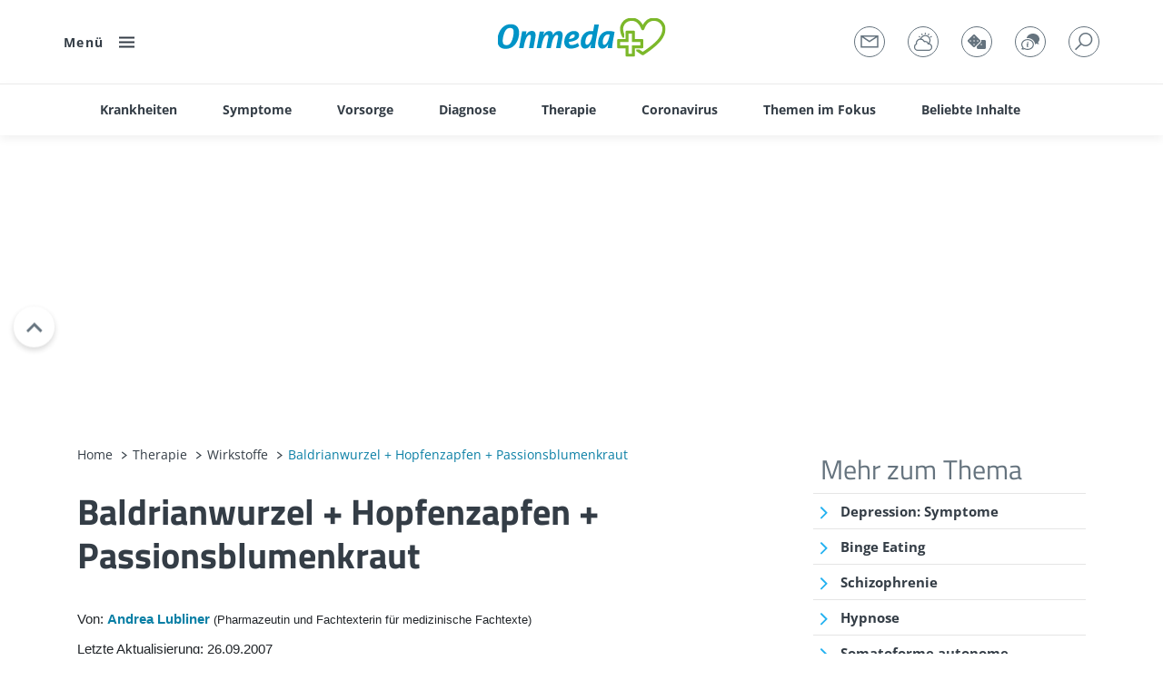

--- FILE ---
content_type: text/css
request_url: https://www.onmeda.de/cache-buster-1766071654/bundles/marketingfactoryapp/html/dist/css/app.css
body_size: 126375
content:
@charset "UTF-8";:root{--blue:#007bff;--indigo:#6610f2;--purple:#6f42c1;--pink:#e83e8c;--red:#dc3545;--orange:#fd7e14;--yellow:#ffc107;--green:#28a745;--teal:#20c997;--cyan:#17a2b8;--white:#fff;--gray:#6c757d;--gray-dark:#343a40;--primary:#27bfb7;--secondary:#6c757d;--success:#28a745;--info:#17a2b8;--warning:#ffc107;--danger:#dc3545;--light:#f8f9fa;--dark:#343a40;--breakpoint-xs:0;--breakpoint-sm:576px;--breakpoint-md:768px;--breakpoint-lg:992px;--breakpoint-xl:1200px;--font-family-sans-serif:-apple-system,BlinkMacSystemFont,"Segoe UI",Roboto,"Helvetica Neue",Arial,"Noto Sans",sans-serif,"Apple Color Emoji","Segoe UI Emoji","Segoe UI Symbol","Noto Color Emoji";--font-family-monospace:SFMono-Regular,Menlo,Monaco,Consolas,"Liberation Mono","Courier New",monospace}*,:after,:before{box-sizing:border-box}html{font-family:sans-serif;line-height:1.15;-webkit-text-size-adjust:100%;-webkit-tap-highlight-color:rgba(0,0,0,0)}article,aside,figcaption,figure,footer,header,hgroup,main,nav,section{display:block}body{margin:0;font-family:-apple-system,BlinkMacSystemFont,Segoe UI,Roboto,Helvetica Neue,Arial,Noto Sans,sans-serif,Apple Color Emoji,Segoe UI Emoji,Segoe UI Symbol,Noto Color Emoji;font-size:1rem;font-weight:400;line-height:1.5;color:#212529;text-align:left;background-color:#fff}[tabindex="-1"]:focus{outline:0!important}hr{box-sizing:content-box;height:0;overflow:visible}h1,h2,h3,h4,h5,h6{margin-top:0;margin-bottom:.5rem}p{margin-top:0;margin-bottom:1rem}abbr[data-original-title],abbr[title]{text-decoration:underline;text-decoration:underline dotted;cursor:help;border-bottom:0;text-decoration-skip-ink:none}address{font-style:normal;line-height:inherit}address,dl,ol,ul{margin-bottom:1rem}dl,ol,ul{margin-top:0}ol ol,ol ul,ul ol,ul ul{margin-bottom:0}dt{font-weight:700}dd{margin-bottom:.5rem;margin-left:0}blockquote{margin:0 0 1rem}b,strong{font-weight:bolder}small{font-size:80%}sub,sup{position:relative;font-size:75%;line-height:0;vertical-align:baseline}sub{bottom:-.25em}sup{top:-.5em}a{color:#27bfb7;text-decoration:none;background-color:transparent}a:hover{color:#1a7f7a;text-decoration:underline}a:not([href]):not([tabindex]),a:not([href]):not([tabindex]):focus,a:not([href]):not([tabindex]):hover{color:inherit;text-decoration:none}a:not([href]):not([tabindex]):focus{outline:0}code,kbd,pre,samp{font-family:SFMono-Regular,Menlo,Monaco,Consolas,Liberation Mono,Courier New,monospace;font-size:1em}pre{margin-top:0;margin-bottom:1rem;overflow:auto}figure{margin:0 0 1rem}img{border-style:none}img,svg{vertical-align:middle}svg{overflow:hidden}table{border-collapse:collapse}caption{padding-top:.75rem;padding-bottom:.75rem;color:#6c757d;text-align:left;caption-side:bottom}th{text-align:inherit}label{display:inline-block;margin-bottom:.5rem}button{border-radius:0}button:focus{outline:1px dotted;outline:5px auto -webkit-focus-ring-color}button,input,optgroup,select,textarea{margin:0;font-family:inherit;font-size:inherit;line-height:inherit}button,input{overflow:visible}button,select{text-transform:none}select{word-wrap:normal}[type=button],[type=reset],[type=submit],button{-webkit-appearance:button}[type=button]:not(:disabled),[type=reset]:not(:disabled),[type=submit]:not(:disabled),button:not(:disabled){cursor:pointer}[type=button]::-moz-focus-inner,[type=reset]::-moz-focus-inner,[type=submit]::-moz-focus-inner,button::-moz-focus-inner{padding:0;border-style:none}input[type=checkbox],input[type=radio]{box-sizing:border-box;padding:0}input[type=date],input[type=datetime-local],input[type=month],input[type=time]{-webkit-appearance:listbox}textarea{overflow:auto;resize:vertical}fieldset{min-width:0;padding:0;margin:0;border:0}legend{display:block;width:100%;max-width:100%;padding:0;margin-bottom:.5rem;font-size:1.5rem;line-height:inherit;color:inherit;white-space:normal}progress{vertical-align:baseline}[type=number]::-webkit-inner-spin-button,[type=number]::-webkit-outer-spin-button{height:auto}[type=search]{outline-offset:-2px;-webkit-appearance:none}[type=search]::-webkit-search-decoration{-webkit-appearance:none}::-webkit-file-upload-button{font:inherit;-webkit-appearance:button}output{display:inline-block}summary{display:list-item;cursor:pointer}template{display:none}[hidden]{display:none!important}.img-fluid,.img-thumbnail{max-width:100%;height:auto}.img-thumbnail{padding:.25rem;background-color:#fff;border:1px solid #dee2e6;border-radius:.25rem}.figure{display:inline-block}.figure-img{margin-bottom:.5rem;line-height:1}.figure-caption{font-size:90%;color:#6c757d}.container{width:100%;padding-right:15px;padding-left:15px;margin-right:auto;margin-left:auto}@media (min-width:576px){.container{max-width:540px}}@media (min-width:768px){.container{max-width:720px}}@media (min-width:992px){.container{max-width:960px}}@media (min-width:1200px){.container{max-width:1140px}}.container-fluid{width:100%;padding-right:15px;padding-left:15px;margin-right:auto;margin-left:auto}.row{display:flex;flex-wrap:wrap;margin-right:-15px;margin-left:-15px}.no-gutters{margin-right:0;margin-left:0}.no-gutters>.col,.no-gutters>[class*=col-]{padding-right:0;padding-left:0}.col,.col-1,.col-2,.col-3,.col-4,.col-5,.col-6,.col-7,.col-8,.col-9,.col-10,.col-11,.col-12,.col-auto,.col-lg,.col-lg-1,.col-lg-2,.col-lg-3,.col-lg-4,.col-lg-5,.col-lg-6,.col-lg-7,.col-lg-8,.col-lg-9,.col-lg-10,.col-lg-11,.col-lg-12,.col-lg-auto,.col-md,.col-md-1,.col-md-2,.col-md-3,.col-md-4,.col-md-5,.col-md-6,.col-md-7,.col-md-8,.col-md-9,.col-md-10,.col-md-11,.col-md-12,.col-md-auto,.col-sm,.col-sm-1,.col-sm-2,.col-sm-3,.col-sm-4,.col-sm-5,.col-sm-6,.col-sm-7,.col-sm-8,.col-sm-9,.col-sm-10,.col-sm-11,.col-sm-12,.col-sm-auto,.col-xl,.col-xl-1,.col-xl-2,.col-xl-3,.col-xl-4,.col-xl-5,.col-xl-6,.col-xl-7,.col-xl-8,.col-xl-9,.col-xl-10,.col-xl-11,.col-xl-12,.col-xl-auto{position:relative;width:100%;padding-right:15px;padding-left:15px}.col{flex-basis:0;flex-grow:1;max-width:100%}.col-auto{flex:0 0 auto;width:auto;max-width:100%}.col-1{flex:0 0 8.33333%;max-width:8.33333%}.col-2{flex:0 0 16.66667%;max-width:16.66667%}.col-3{flex:0 0 25%;max-width:25%}.col-4{flex:0 0 33.33333%;max-width:33.33333%}.col-5{flex:0 0 41.66667%;max-width:41.66667%}.col-6{flex:0 0 50%;max-width:50%}.col-7{flex:0 0 58.33333%;max-width:58.33333%}.col-8{flex:0 0 66.66667%;max-width:66.66667%}.col-9{flex:0 0 75%;max-width:75%}.col-10{flex:0 0 83.33333%;max-width:83.33333%}.col-11{flex:0 0 91.66667%;max-width:91.66667%}.col-12{flex:0 0 100%;max-width:100%}.order-first{order:-1}.order-last{order:13}.order-0{order:0}.order-1{order:1}.order-2{order:2}.order-3{order:3}.order-4{order:4}.order-5{order:5}.order-6{order:6}.order-7{order:7}.order-8{order:8}.order-9{order:9}.order-10{order:10}.order-11{order:11}.order-12{order:12}.offset-1{margin-left:8.33333%}.offset-2{margin-left:16.66667%}.offset-3{margin-left:25%}.offset-4{margin-left:33.33333%}.offset-5{margin-left:41.66667%}.offset-6{margin-left:50%}.offset-7{margin-left:58.33333%}.offset-8{margin-left:66.66667%}.offset-9{margin-left:75%}.offset-10{margin-left:83.33333%}.offset-11{margin-left:91.66667%}@media (min-width:576px){.col-sm{flex-basis:0;flex-grow:1;max-width:100%}.col-sm-auto{flex:0 0 auto;width:auto;max-width:100%}.col-sm-1{flex:0 0 8.33333%;max-width:8.33333%}.col-sm-2{flex:0 0 16.66667%;max-width:16.66667%}.col-sm-3{flex:0 0 25%;max-width:25%}.col-sm-4{flex:0 0 33.33333%;max-width:33.33333%}.col-sm-5{flex:0 0 41.66667%;max-width:41.66667%}.col-sm-6{flex:0 0 50%;max-width:50%}.col-sm-7{flex:0 0 58.33333%;max-width:58.33333%}.col-sm-8{flex:0 0 66.66667%;max-width:66.66667%}.col-sm-9{flex:0 0 75%;max-width:75%}.col-sm-10{flex:0 0 83.33333%;max-width:83.33333%}.col-sm-11{flex:0 0 91.66667%;max-width:91.66667%}.col-sm-12{flex:0 0 100%;max-width:100%}.order-sm-first{order:-1}.order-sm-last{order:13}.order-sm-0{order:0}.order-sm-1{order:1}.order-sm-2{order:2}.order-sm-3{order:3}.order-sm-4{order:4}.order-sm-5{order:5}.order-sm-6{order:6}.order-sm-7{order:7}.order-sm-8{order:8}.order-sm-9{order:9}.order-sm-10{order:10}.order-sm-11{order:11}.order-sm-12{order:12}.offset-sm-0{margin-left:0}.offset-sm-1{margin-left:8.33333%}.offset-sm-2{margin-left:16.66667%}.offset-sm-3{margin-left:25%}.offset-sm-4{margin-left:33.33333%}.offset-sm-5{margin-left:41.66667%}.offset-sm-6{margin-left:50%}.offset-sm-7{margin-left:58.33333%}.offset-sm-8{margin-left:66.66667%}.offset-sm-9{margin-left:75%}.offset-sm-10{margin-left:83.33333%}.offset-sm-11{margin-left:91.66667%}}@media (min-width:768px){.col-md{flex-basis:0;flex-grow:1;max-width:100%}.col-md-auto{flex:0 0 auto;width:auto;max-width:100%}.col-md-1{flex:0 0 8.33333%;max-width:8.33333%}.col-md-2{flex:0 0 16.66667%;max-width:16.66667%}.col-md-3{flex:0 0 25%;max-width:25%}.col-md-4{flex:0 0 33.33333%;max-width:33.33333%}.col-md-5{flex:0 0 41.66667%;max-width:41.66667%}.col-md-6{flex:0 0 50%;max-width:50%}.col-md-7{flex:0 0 58.33333%;max-width:58.33333%}.col-md-8{flex:0 0 66.66667%;max-width:66.66667%}.col-md-9{flex:0 0 75%;max-width:75%}.col-md-10{flex:0 0 83.33333%;max-width:83.33333%}.col-md-11{flex:0 0 91.66667%;max-width:91.66667%}.col-md-12{flex:0 0 100%;max-width:100%}.order-md-first{order:-1}.order-md-last{order:13}.order-md-0{order:0}.order-md-1{order:1}.order-md-2{order:2}.order-md-3{order:3}.order-md-4{order:4}.order-md-5{order:5}.order-md-6{order:6}.order-md-7{order:7}.order-md-8{order:8}.order-md-9{order:9}.order-md-10{order:10}.order-md-11{order:11}.order-md-12{order:12}.offset-md-0{margin-left:0}.offset-md-1{margin-left:8.33333%}.offset-md-2{margin-left:16.66667%}.offset-md-3{margin-left:25%}.offset-md-4{margin-left:33.33333%}.offset-md-5{margin-left:41.66667%}.offset-md-6{margin-left:50%}.offset-md-7{margin-left:58.33333%}.offset-md-8{margin-left:66.66667%}.offset-md-9{margin-left:75%}.offset-md-10{margin-left:83.33333%}.offset-md-11{margin-left:91.66667%}}@media (min-width:992px){.col-lg{flex-basis:0;flex-grow:1;max-width:100%}.col-lg-auto{flex:0 0 auto;width:auto;max-width:100%}.col-lg-1{flex:0 0 8.33333%;max-width:8.33333%}.col-lg-2{flex:0 0 16.66667%;max-width:16.66667%}.col-lg-3{flex:0 0 25%;max-width:25%}.col-lg-4{flex:0 0 33.33333%;max-width:33.33333%}.col-lg-5{flex:0 0 41.66667%;max-width:41.66667%}.col-lg-6{flex:0 0 50%;max-width:50%}.col-lg-7{flex:0 0 58.33333%;max-width:58.33333%}.col-lg-8{flex:0 0 66.66667%;max-width:66.66667%}.col-lg-9{flex:0 0 75%;max-width:75%}.col-lg-10{flex:0 0 83.33333%;max-width:83.33333%}.col-lg-11{flex:0 0 91.66667%;max-width:91.66667%}.col-lg-12{flex:0 0 100%;max-width:100%}.order-lg-first{order:-1}.order-lg-last{order:13}.order-lg-0{order:0}.order-lg-1{order:1}.order-lg-2{order:2}.order-lg-3{order:3}.order-lg-4{order:4}.order-lg-5{order:5}.order-lg-6{order:6}.order-lg-7{order:7}.order-lg-8{order:8}.order-lg-9{order:9}.order-lg-10{order:10}.order-lg-11{order:11}.order-lg-12{order:12}.offset-lg-0{margin-left:0}.offset-lg-1{margin-left:8.33333%}.offset-lg-2{margin-left:16.66667%}.offset-lg-3{margin-left:25%}.offset-lg-4{margin-left:33.33333%}.offset-lg-5{margin-left:41.66667%}.offset-lg-6{margin-left:50%}.offset-lg-7{margin-left:58.33333%}.offset-lg-8{margin-left:66.66667%}.offset-lg-9{margin-left:75%}.offset-lg-10{margin-left:83.33333%}.offset-lg-11{margin-left:91.66667%}}@media (min-width:1200px){.col-xl{flex-basis:0;flex-grow:1;max-width:100%}.col-xl-auto{flex:0 0 auto;width:auto;max-width:100%}.col-xl-1{flex:0 0 8.33333%;max-width:8.33333%}.col-xl-2{flex:0 0 16.66667%;max-width:16.66667%}.col-xl-3{flex:0 0 25%;max-width:25%}.col-xl-4{flex:0 0 33.33333%;max-width:33.33333%}.col-xl-5{flex:0 0 41.66667%;max-width:41.66667%}.col-xl-6{flex:0 0 50%;max-width:50%}.col-xl-7{flex:0 0 58.33333%;max-width:58.33333%}.col-xl-8{flex:0 0 66.66667%;max-width:66.66667%}.col-xl-9{flex:0 0 75%;max-width:75%}.col-xl-10{flex:0 0 83.33333%;max-width:83.33333%}.col-xl-11{flex:0 0 91.66667%;max-width:91.66667%}.col-xl-12{flex:0 0 100%;max-width:100%}.order-xl-first{order:-1}.order-xl-last{order:13}.order-xl-0{order:0}.order-xl-1{order:1}.order-xl-2{order:2}.order-xl-3{order:3}.order-xl-4{order:4}.order-xl-5{order:5}.order-xl-6{order:6}.order-xl-7{order:7}.order-xl-8{order:8}.order-xl-9{order:9}.order-xl-10{order:10}.order-xl-11{order:11}.order-xl-12{order:12}.offset-xl-0{margin-left:0}.offset-xl-1{margin-left:8.33333%}.offset-xl-2{margin-left:16.66667%}.offset-xl-3{margin-left:25%}.offset-xl-4{margin-left:33.33333%}.offset-xl-5{margin-left:41.66667%}.offset-xl-6{margin-left:50%}.offset-xl-7{margin-left:58.33333%}.offset-xl-8{margin-left:66.66667%}.offset-xl-9{margin-left:75%}.offset-xl-10{margin-left:83.33333%}.offset-xl-11{margin-left:91.66667%}}.btn{display:inline-block;font-weight:400;color:#212529;text-align:center;vertical-align:middle;user-select:none;background-color:transparent;border:1px solid transparent;padding:.375rem .75rem;font-size:1rem;line-height:1.5;border-radius:.25rem;transition:color .15s ease-in-out,background-color .15s ease-in-out,border-color .15s ease-in-out,box-shadow .15s ease-in-out}@media (prefers-reduced-motion:reduce){.btn{transition:none}}.btn:hover{color:#212529;text-decoration:none}.btn.focus,.btn:focus{outline:0;box-shadow:0 0 0 .2rem rgba(39,191,183,.25)}.btn.disabled,.btn:disabled{opacity:.65}a.btn.disabled,fieldset:disabled a.btn{pointer-events:none}.btn-primary{color:#fff;background-color:#27bfb7;border-color:#27bfb7}.btn-primary:hover{color:#fff;background-color:#219f99;border-color:#1e958e}.btn-primary.focus,.btn-primary:focus{box-shadow:0 0 0 .2rem rgba(71,201,194,.5)}.btn-primary.disabled,.btn-primary:disabled{color:#fff;background-color:#27bfb7;border-color:#27bfb7}.btn-primary:not(:disabled):not(.disabled).active,.btn-primary:not(:disabled):not(.disabled):active,.show>.btn-primary.dropdown-toggle{color:#fff;background-color:#1e958e;border-color:#1c8a84}.btn-primary:not(:disabled):not(.disabled).active:focus,.btn-primary:not(:disabled):not(.disabled):active:focus,.show>.btn-primary.dropdown-toggle:focus{box-shadow:0 0 0 .2rem rgba(71,201,194,.5)}.btn-secondary{color:#fff;background-color:#6c757d;border-color:#6c757d}.btn-secondary:hover{color:#fff;background-color:#5a6268;border-color:#545b62}.btn-secondary.focus,.btn-secondary:focus{box-shadow:0 0 0 .2rem rgba(130,138,145,.5)}.btn-secondary.disabled,.btn-secondary:disabled{color:#fff;background-color:#6c757d;border-color:#6c757d}.btn-secondary:not(:disabled):not(.disabled).active,.btn-secondary:not(:disabled):not(.disabled):active,.show>.btn-secondary.dropdown-toggle{color:#fff;background-color:#545b62;border-color:#4e555b}.btn-secondary:not(:disabled):not(.disabled).active:focus,.btn-secondary:not(:disabled):not(.disabled):active:focus,.show>.btn-secondary.dropdown-toggle:focus{box-shadow:0 0 0 .2rem rgba(130,138,145,.5)}.btn-success{color:#fff;background-color:#28a745;border-color:#28a745}.btn-success:hover{color:#fff;background-color:#218838;border-color:#1e7e34}.btn-success.focus,.btn-success:focus{box-shadow:0 0 0 .2rem rgba(72,180,97,.5)}.btn-success.disabled,.btn-success:disabled{color:#fff;background-color:#28a745;border-color:#28a745}.btn-success:not(:disabled):not(.disabled).active,.btn-success:not(:disabled):not(.disabled):active,.show>.btn-success.dropdown-toggle{color:#fff;background-color:#1e7e34;border-color:#1c7430}.btn-success:not(:disabled):not(.disabled).active:focus,.btn-success:not(:disabled):not(.disabled):active:focus,.show>.btn-success.dropdown-toggle:focus{box-shadow:0 0 0 .2rem rgba(72,180,97,.5)}.btn-info{color:#fff;background-color:#17a2b8;border-color:#17a2b8}.btn-info:hover{color:#fff;background-color:#138496;border-color:#117a8b}.btn-info.focus,.btn-info:focus{box-shadow:0 0 0 .2rem rgba(58,176,195,.5)}.btn-info.disabled,.btn-info:disabled{color:#fff;background-color:#17a2b8;border-color:#17a2b8}.btn-info:not(:disabled):not(.disabled).active,.btn-info:not(:disabled):not(.disabled):active,.show>.btn-info.dropdown-toggle{color:#fff;background-color:#117a8b;border-color:#10707f}.btn-info:not(:disabled):not(.disabled).active:focus,.btn-info:not(:disabled):not(.disabled):active:focus,.show>.btn-info.dropdown-toggle:focus{box-shadow:0 0 0 .2rem rgba(58,176,195,.5)}.btn-warning{color:#212529;background-color:#ffc107;border-color:#ffc107}.btn-warning:hover{color:#212529;background-color:#e0a800;border-color:#d39e00}.btn-warning.focus,.btn-warning:focus{box-shadow:0 0 0 .2rem rgba(222,170,12,.5)}.btn-warning.disabled,.btn-warning:disabled{color:#212529;background-color:#ffc107;border-color:#ffc107}.btn-warning:not(:disabled):not(.disabled).active,.btn-warning:not(:disabled):not(.disabled):active,.show>.btn-warning.dropdown-toggle{color:#212529;background-color:#d39e00;border-color:#c69500}.btn-warning:not(:disabled):not(.disabled).active:focus,.btn-warning:not(:disabled):not(.disabled):active:focus,.show>.btn-warning.dropdown-toggle:focus{box-shadow:0 0 0 .2rem rgba(222,170,12,.5)}.btn-danger{color:#fff;background-color:#dc3545;border-color:#dc3545}.btn-danger:hover{color:#fff;background-color:#c82333;border-color:#bd2130}.btn-danger.focus,.btn-danger:focus{box-shadow:0 0 0 .2rem rgba(225,83,97,.5)}.btn-danger.disabled,.btn-danger:disabled{color:#fff;background-color:#dc3545;border-color:#dc3545}.btn-danger:not(:disabled):not(.disabled).active,.btn-danger:not(:disabled):not(.disabled):active,.show>.btn-danger.dropdown-toggle{color:#fff;background-color:#bd2130;border-color:#b21f2d}.btn-danger:not(:disabled):not(.disabled).active:focus,.btn-danger:not(:disabled):not(.disabled):active:focus,.show>.btn-danger.dropdown-toggle:focus{box-shadow:0 0 0 .2rem rgba(225,83,97,.5)}.btn-light{color:#212529;background-color:#f8f9fa;border-color:#f8f9fa}.btn-light:hover{color:#212529;background-color:#e2e6ea;border-color:#dae0e5}.btn-light.focus,.btn-light:focus{box-shadow:0 0 0 .2rem rgba(216,217,219,.5)}.btn-light.disabled,.btn-light:disabled{color:#212529;background-color:#f8f9fa;border-color:#f8f9fa}.btn-light:not(:disabled):not(.disabled).active,.btn-light:not(:disabled):not(.disabled):active,.show>.btn-light.dropdown-toggle{color:#212529;background-color:#dae0e5;border-color:#d3d9df}.btn-light:not(:disabled):not(.disabled).active:focus,.btn-light:not(:disabled):not(.disabled):active:focus,.show>.btn-light.dropdown-toggle:focus{box-shadow:0 0 0 .2rem rgba(216,217,219,.5)}.btn-dark{color:#fff;background-color:#343a40;border-color:#343a40}.btn-dark:hover{color:#fff;background-color:#23272b;border-color:#1d2124}.btn-dark.focus,.btn-dark:focus{box-shadow:0 0 0 .2rem rgba(82,88,93,.5)}.btn-dark.disabled,.btn-dark:disabled{color:#fff;background-color:#343a40;border-color:#343a40}.btn-dark:not(:disabled):not(.disabled).active,.btn-dark:not(:disabled):not(.disabled):active,.show>.btn-dark.dropdown-toggle{color:#fff;background-color:#1d2124;border-color:#171a1d}.btn-dark:not(:disabled):not(.disabled).active:focus,.btn-dark:not(:disabled):not(.disabled):active:focus,.show>.btn-dark.dropdown-toggle:focus{box-shadow:0 0 0 .2rem rgba(82,88,93,.5)}.btn-outline-primary{color:#27bfb7;border-color:#27bfb7}.btn-outline-primary:hover{color:#fff;background-color:#27bfb7;border-color:#27bfb7}.btn-outline-primary.focus,.btn-outline-primary:focus{box-shadow:0 0 0 .2rem rgba(39,191,183,.5)}.btn-outline-primary.disabled,.btn-outline-primary:disabled{color:#27bfb7;background-color:transparent}.btn-outline-primary:not(:disabled):not(.disabled).active,.btn-outline-primary:not(:disabled):not(.disabled):active,.show>.btn-outline-primary.dropdown-toggle{color:#fff;background-color:#27bfb7;border-color:#27bfb7}.btn-outline-primary:not(:disabled):not(.disabled).active:focus,.btn-outline-primary:not(:disabled):not(.disabled):active:focus,.show>.btn-outline-primary.dropdown-toggle:focus{box-shadow:0 0 0 .2rem rgba(39,191,183,.5)}.btn-outline-secondary{color:#6c757d;border-color:#6c757d}.btn-outline-secondary:hover{color:#fff;background-color:#6c757d;border-color:#6c757d}.btn-outline-secondary.focus,.btn-outline-secondary:focus{box-shadow:0 0 0 .2rem rgba(108,117,125,.5)}.btn-outline-secondary.disabled,.btn-outline-secondary:disabled{color:#6c757d;background-color:transparent}.btn-outline-secondary:not(:disabled):not(.disabled).active,.btn-outline-secondary:not(:disabled):not(.disabled):active,.show>.btn-outline-secondary.dropdown-toggle{color:#fff;background-color:#6c757d;border-color:#6c757d}.btn-outline-secondary:not(:disabled):not(.disabled).active:focus,.btn-outline-secondary:not(:disabled):not(.disabled):active:focus,.show>.btn-outline-secondary.dropdown-toggle:focus{box-shadow:0 0 0 .2rem rgba(108,117,125,.5)}.btn-outline-success{color:#28a745;border-color:#28a745}.btn-outline-success:hover{color:#fff;background-color:#28a745;border-color:#28a745}.btn-outline-success.focus,.btn-outline-success:focus{box-shadow:0 0 0 .2rem rgba(40,167,69,.5)}.btn-outline-success.disabled,.btn-outline-success:disabled{color:#28a745;background-color:transparent}.btn-outline-success:not(:disabled):not(.disabled).active,.btn-outline-success:not(:disabled):not(.disabled):active,.show>.btn-outline-success.dropdown-toggle{color:#fff;background-color:#28a745;border-color:#28a745}.btn-outline-success:not(:disabled):not(.disabled).active:focus,.btn-outline-success:not(:disabled):not(.disabled):active:focus,.show>.btn-outline-success.dropdown-toggle:focus{box-shadow:0 0 0 .2rem rgba(40,167,69,.5)}.btn-outline-info{color:#17a2b8;border-color:#17a2b8}.btn-outline-info:hover{color:#fff;background-color:#17a2b8;border-color:#17a2b8}.btn-outline-info.focus,.btn-outline-info:focus{box-shadow:0 0 0 .2rem rgba(23,162,184,.5)}.btn-outline-info.disabled,.btn-outline-info:disabled{color:#17a2b8;background-color:transparent}.btn-outline-info:not(:disabled):not(.disabled).active,.btn-outline-info:not(:disabled):not(.disabled):active,.show>.btn-outline-info.dropdown-toggle{color:#fff;background-color:#17a2b8;border-color:#17a2b8}.btn-outline-info:not(:disabled):not(.disabled).active:focus,.btn-outline-info:not(:disabled):not(.disabled):active:focus,.show>.btn-outline-info.dropdown-toggle:focus{box-shadow:0 0 0 .2rem rgba(23,162,184,.5)}.btn-outline-warning{color:#ffc107;border-color:#ffc107}.btn-outline-warning:hover{color:#212529;background-color:#ffc107;border-color:#ffc107}.btn-outline-warning.focus,.btn-outline-warning:focus{box-shadow:0 0 0 .2rem rgba(255,193,7,.5)}.btn-outline-warning.disabled,.btn-outline-warning:disabled{color:#ffc107;background-color:transparent}.btn-outline-warning:not(:disabled):not(.disabled).active,.btn-outline-warning:not(:disabled):not(.disabled):active,.show>.btn-outline-warning.dropdown-toggle{color:#212529;background-color:#ffc107;border-color:#ffc107}.btn-outline-warning:not(:disabled):not(.disabled).active:focus,.btn-outline-warning:not(:disabled):not(.disabled):active:focus,.show>.btn-outline-warning.dropdown-toggle:focus{box-shadow:0 0 0 .2rem rgba(255,193,7,.5)}.btn-outline-danger{color:#dc3545;border-color:#dc3545}.btn-outline-danger:hover{color:#fff;background-color:#dc3545;border-color:#dc3545}.btn-outline-danger.focus,.btn-outline-danger:focus{box-shadow:0 0 0 .2rem rgba(220,53,69,.5)}.btn-outline-danger.disabled,.btn-outline-danger:disabled{color:#dc3545;background-color:transparent}.btn-outline-danger:not(:disabled):not(.disabled).active,.btn-outline-danger:not(:disabled):not(.disabled):active,.show>.btn-outline-danger.dropdown-toggle{color:#fff;background-color:#dc3545;border-color:#dc3545}.btn-outline-danger:not(:disabled):not(.disabled).active:focus,.btn-outline-danger:not(:disabled):not(.disabled):active:focus,.show>.btn-outline-danger.dropdown-toggle:focus{box-shadow:0 0 0 .2rem rgba(220,53,69,.5)}.btn-outline-light{color:#f8f9fa;border-color:#f8f9fa}.btn-outline-light:hover{color:#212529;background-color:#f8f9fa;border-color:#f8f9fa}.btn-outline-light.focus,.btn-outline-light:focus{box-shadow:0 0 0 .2rem rgba(248,249,250,.5)}.btn-outline-light.disabled,.btn-outline-light:disabled{color:#f8f9fa;background-color:transparent}.btn-outline-light:not(:disabled):not(.disabled).active,.btn-outline-light:not(:disabled):not(.disabled):active,.show>.btn-outline-light.dropdown-toggle{color:#212529;background-color:#f8f9fa;border-color:#f8f9fa}.btn-outline-light:not(:disabled):not(.disabled).active:focus,.btn-outline-light:not(:disabled):not(.disabled):active:focus,.show>.btn-outline-light.dropdown-toggle:focus{box-shadow:0 0 0 .2rem rgba(248,249,250,.5)}.btn-outline-dark{color:#343a40;border-color:#343a40}.btn-outline-dark:hover{color:#fff;background-color:#343a40;border-color:#343a40}.btn-outline-dark.focus,.btn-outline-dark:focus{box-shadow:0 0 0 .2rem rgba(52,58,64,.5)}.btn-outline-dark.disabled,.btn-outline-dark:disabled{color:#343a40;background-color:transparent}.btn-outline-dark:not(:disabled):not(.disabled).active,.btn-outline-dark:not(:disabled):not(.disabled):active,.show>.btn-outline-dark.dropdown-toggle{color:#fff;background-color:#343a40;border-color:#343a40}.btn-outline-dark:not(:disabled):not(.disabled).active:focus,.btn-outline-dark:not(:disabled):not(.disabled):active:focus,.show>.btn-outline-dark.dropdown-toggle:focus{box-shadow:0 0 0 .2rem rgba(52,58,64,.5)}.btn-link{font-weight:400;color:#27bfb7;text-decoration:none}.btn-link:hover{color:#1a7f7a;text-decoration:underline}.btn-link.focus,.btn-link:focus{text-decoration:underline;box-shadow:none}.btn-link.disabled,.btn-link:disabled{color:#6c757d;pointer-events:none}.btn-lg{padding:.5rem 1rem;font-size:1.25rem;line-height:1.5;border-radius:.3rem}.btn-sm{padding:.25rem .5rem;font-size:.875rem;line-height:1.5;border-radius:.2rem}.btn-block{display:block;width:100%}.btn-block+.btn-block{margin-top:.5rem}input[type=button].btn-block,input[type=reset].btn-block,input[type=submit].btn-block{width:100%}.fade{transition:opacity .15s linear}@media (prefers-reduced-motion:reduce){.fade{transition:none}}.fade:not(.show){opacity:0}.collapse:not(.show){display:none}.collapsing{position:relative;height:0;overflow:hidden;transition:height .35s ease}@media (prefers-reduced-motion:reduce){.collapsing{transition:none}}.tooltip{position:absolute;z-index:1070;display:block;margin:0;font-family:-apple-system,BlinkMacSystemFont,Segoe UI,Roboto,Helvetica Neue,Arial,Noto Sans,sans-serif,Apple Color Emoji,Segoe UI Emoji,Segoe UI Symbol,Noto Color Emoji;font-style:normal;font-weight:400;line-height:1.5;text-align:left;text-align:start;text-decoration:none;text-shadow:none;text-transform:none;letter-spacing:normal;word-break:normal;word-spacing:normal;white-space:normal;line-break:auto;font-size:.875rem;word-wrap:break-word;opacity:0}.tooltip.show{opacity:.9}.tooltip .arrow{position:absolute;display:block;width:.8rem;height:.4rem}.tooltip .arrow:before{position:absolute;content:"";border-color:transparent;border-style:solid}.bs-tooltip-auto[x-placement^=top],.bs-tooltip-top{padding:.4rem 0}.bs-tooltip-auto[x-placement^=top] .arrow,.bs-tooltip-top .arrow{bottom:0}.bs-tooltip-auto[x-placement^=top] .arrow:before,.bs-tooltip-top .arrow:before{top:0;border-width:.4rem .4rem 0;border-top-color:#000}.bs-tooltip-auto[x-placement^=right],.bs-tooltip-right{padding:0 .4rem}.bs-tooltip-auto[x-placement^=right] .arrow,.bs-tooltip-right .arrow{left:0;width:.4rem;height:.8rem}.bs-tooltip-auto[x-placement^=right] .arrow:before,.bs-tooltip-right .arrow:before{right:0;border-width:.4rem .4rem .4rem 0;border-right-color:#000}.bs-tooltip-auto[x-placement^=bottom],.bs-tooltip-bottom{padding:.4rem 0}.bs-tooltip-auto[x-placement^=bottom] .arrow,.bs-tooltip-bottom .arrow{top:0}.bs-tooltip-auto[x-placement^=bottom] .arrow:before,.bs-tooltip-bottom .arrow:before{bottom:0;border-width:0 .4rem .4rem;border-bottom-color:#000}.bs-tooltip-auto[x-placement^=left],.bs-tooltip-left{padding:0 .4rem}.bs-tooltip-auto[x-placement^=left] .arrow,.bs-tooltip-left .arrow{right:0;width:.4rem;height:.8rem}.bs-tooltip-auto[x-placement^=left] .arrow:before,.bs-tooltip-left .arrow:before{left:0;border-width:.4rem 0 .4rem .4rem;border-left-color:#000}.tooltip-inner{max-width:200px;padding:.25rem .5rem;color:#fff;text-align:center;background-color:#000;border-radius:.25rem}.align-baseline{vertical-align:baseline!important}.align-top{vertical-align:top!important}.align-middle{vertical-align:middle!important}.align-bottom{vertical-align:bottom!important}.align-text-bottom{vertical-align:text-bottom!important}.align-text-top{vertical-align:text-top!important}.bg-primary{background-color:#27bfb7!important}a.bg-primary:focus,a.bg-primary:hover,button.bg-primary:focus,button.bg-primary:hover{background-color:#1e958e!important}.bg-secondary{background-color:#6c757d!important}a.bg-secondary:focus,a.bg-secondary:hover,button.bg-secondary:focus,button.bg-secondary:hover{background-color:#545b62!important}.bg-success{background-color:#28a745!important}a.bg-success:focus,a.bg-success:hover,button.bg-success:focus,button.bg-success:hover{background-color:#1e7e34!important}.bg-info{background-color:#17a2b8!important}a.bg-info:focus,a.bg-info:hover,button.bg-info:focus,button.bg-info:hover{background-color:#117a8b!important}.bg-warning{background-color:#ffc107!important}a.bg-warning:focus,a.bg-warning:hover,button.bg-warning:focus,button.bg-warning:hover{background-color:#d39e00!important}.bg-danger{background-color:#dc3545!important}a.bg-danger:focus,a.bg-danger:hover,button.bg-danger:focus,button.bg-danger:hover{background-color:#bd2130!important}.bg-light{background-color:#f8f9fa!important}a.bg-light:focus,a.bg-light:hover,button.bg-light:focus,button.bg-light:hover{background-color:#dae0e5!important}.bg-dark{background-color:#343a40!important}a.bg-dark:focus,a.bg-dark:hover,button.bg-dark:focus,button.bg-dark:hover{background-color:#1d2124!important}.bg-white{background-color:#fff!important}.bg-transparent{background-color:transparent!important}.border{border:1px solid #dee2e6!important}.border-top{border-top:1px solid #dee2e6!important}.border-right{border-right:1px solid #dee2e6!important}.border-bottom{border-bottom:1px solid #dee2e6!important}.border-left{border-left:1px solid #dee2e6!important}.border-0{border:0!important}.border-top-0{border-top:0!important}.border-right-0{border-right:0!important}.border-bottom-0{border-bottom:0!important}.border-left-0{border-left:0!important}.border-primary{border-color:#27bfb7!important}.border-secondary{border-color:#6c757d!important}.border-success{border-color:#28a745!important}.border-info{border-color:#17a2b8!important}.border-warning{border-color:#ffc107!important}.border-danger{border-color:#dc3545!important}.border-light{border-color:#f8f9fa!important}.border-dark{border-color:#343a40!important}.border-white{border-color:#fff!important}.rounded-sm{border-radius:.2rem!important}.rounded{border-radius:.25rem!important}.rounded-top{border-top-left-radius:.25rem!important}.rounded-right,.rounded-top{border-top-right-radius:.25rem!important}.rounded-bottom,.rounded-right{border-bottom-right-radius:.25rem!important}.rounded-bottom,.rounded-left{border-bottom-left-radius:.25rem!important}.rounded-left{border-top-left-radius:.25rem!important}.rounded-lg{border-radius:.3rem!important}.rounded-circle{border-radius:50%!important}.rounded-pill{border-radius:50rem!important}.rounded-0{border-radius:0!important}.clearfix:after{display:block;clear:both;content:""}.d-none{display:none!important}.d-inline{display:inline!important}.d-inline-block{display:inline-block!important}.d-block{display:block!important}.d-table{display:table!important}.d-table-row{display:table-row!important}.d-table-cell{display:table-cell!important}.d-flex{display:flex!important}.d-inline-flex{display:inline-flex!important}@media (min-width:576px){.d-sm-none{display:none!important}.d-sm-inline{display:inline!important}.d-sm-inline-block{display:inline-block!important}.d-sm-block{display:block!important}.d-sm-table{display:table!important}.d-sm-table-row{display:table-row!important}.d-sm-table-cell{display:table-cell!important}.d-sm-flex{display:flex!important}.d-sm-inline-flex{display:inline-flex!important}}@media (min-width:768px){.d-md-none{display:none!important}.d-md-inline{display:inline!important}.d-md-inline-block{display:inline-block!important}.d-md-block{display:block!important}.d-md-table{display:table!important}.d-md-table-row{display:table-row!important}.d-md-table-cell{display:table-cell!important}.d-md-flex{display:flex!important}.d-md-inline-flex{display:inline-flex!important}}@media (min-width:992px){.d-lg-none{display:none!important}.d-lg-inline{display:inline!important}.d-lg-inline-block{display:inline-block!important}.d-lg-block{display:block!important}.d-lg-table{display:table!important}.d-lg-table-row{display:table-row!important}.d-lg-table-cell{display:table-cell!important}.d-lg-flex{display:flex!important}.d-lg-inline-flex{display:inline-flex!important}}@media (min-width:1200px){.d-xl-none{display:none!important}.d-xl-inline{display:inline!important}.d-xl-inline-block{display:inline-block!important}.d-xl-block{display:block!important}.d-xl-table{display:table!important}.d-xl-table-row{display:table-row!important}.d-xl-table-cell{display:table-cell!important}.d-xl-flex{display:flex!important}.d-xl-inline-flex{display:inline-flex!important}}@media print{.d-print-none{display:none!important}.d-print-inline{display:inline!important}.d-print-inline-block{display:inline-block!important}.d-print-block{display:block!important}.d-print-table{display:table!important}.d-print-table-row{display:table-row!important}.d-print-table-cell{display:table-cell!important}.d-print-flex{display:flex!important}.d-print-inline-flex{display:inline-flex!important}}.embed-responsive{position:relative;display:block;width:100%;padding:0;overflow:hidden}.embed-responsive:before{display:block;content:""}.embed-responsive .embed-responsive-item,.embed-responsive embed,.embed-responsive iframe,.embed-responsive object,.embed-responsive video{position:absolute;top:0;bottom:0;left:0;width:100%;height:100%;border:0}.embed-responsive-21by9:before{padding-top:42.85714%}.embed-responsive-16by9:before{padding-top:56.25%}.embed-responsive-4by3:before{padding-top:75%}.embed-responsive-1by1:before{padding-top:100%}.flex-row{flex-direction:row!important}.flex-column{flex-direction:column!important}.flex-row-reverse{flex-direction:row-reverse!important}.flex-column-reverse{flex-direction:column-reverse!important}.flex-wrap{flex-wrap:wrap!important}.flex-nowrap{flex-wrap:nowrap!important}.flex-wrap-reverse{flex-wrap:wrap-reverse!important}.flex-fill{flex:1 1 auto!important}.flex-grow-0{flex-grow:0!important}.flex-grow-1{flex-grow:1!important}.flex-shrink-0{flex-shrink:0!important}.flex-shrink-1{flex-shrink:1!important}.justify-content-start{justify-content:flex-start!important}.justify-content-end{justify-content:flex-end!important}.justify-content-center{justify-content:center!important}.justify-content-between{justify-content:space-between!important}.justify-content-around{justify-content:space-around!important}.align-items-start{align-items:flex-start!important}.align-items-end{align-items:flex-end!important}.align-items-center{align-items:center!important}.align-items-baseline{align-items:baseline!important}.align-items-stretch{align-items:stretch!important}.align-content-start{align-content:flex-start!important}.align-content-end{align-content:flex-end!important}.align-content-center{align-content:center!important}.align-content-between{align-content:space-between!important}.align-content-around{align-content:space-around!important}.align-content-stretch{align-content:stretch!important}.align-self-auto{align-self:auto!important}.align-self-start{align-self:flex-start!important}.align-self-end{align-self:flex-end!important}.align-self-center{align-self:center!important}.align-self-baseline{align-self:baseline!important}.align-self-stretch{align-self:stretch!important}@media (min-width:576px){.flex-sm-row{flex-direction:row!important}.flex-sm-column{flex-direction:column!important}.flex-sm-row-reverse{flex-direction:row-reverse!important}.flex-sm-column-reverse{flex-direction:column-reverse!important}.flex-sm-wrap{flex-wrap:wrap!important}.flex-sm-nowrap{flex-wrap:nowrap!important}.flex-sm-wrap-reverse{flex-wrap:wrap-reverse!important}.flex-sm-fill{flex:1 1 auto!important}.flex-sm-grow-0{flex-grow:0!important}.flex-sm-grow-1{flex-grow:1!important}.flex-sm-shrink-0{flex-shrink:0!important}.flex-sm-shrink-1{flex-shrink:1!important}.justify-content-sm-start{justify-content:flex-start!important}.justify-content-sm-end{justify-content:flex-end!important}.justify-content-sm-center{justify-content:center!important}.justify-content-sm-between{justify-content:space-between!important}.justify-content-sm-around{justify-content:space-around!important}.align-items-sm-start{align-items:flex-start!important}.align-items-sm-end{align-items:flex-end!important}.align-items-sm-center{align-items:center!important}.align-items-sm-baseline{align-items:baseline!important}.align-items-sm-stretch{align-items:stretch!important}.align-content-sm-start{align-content:flex-start!important}.align-content-sm-end{align-content:flex-end!important}.align-content-sm-center{align-content:center!important}.align-content-sm-between{align-content:space-between!important}.align-content-sm-around{align-content:space-around!important}.align-content-sm-stretch{align-content:stretch!important}.align-self-sm-auto{align-self:auto!important}.align-self-sm-start{align-self:flex-start!important}.align-self-sm-end{align-self:flex-end!important}.align-self-sm-center{align-self:center!important}.align-self-sm-baseline{align-self:baseline!important}.align-self-sm-stretch{align-self:stretch!important}}@media (min-width:768px){.flex-md-row{flex-direction:row!important}.flex-md-column{flex-direction:column!important}.flex-md-row-reverse{flex-direction:row-reverse!important}.flex-md-column-reverse{flex-direction:column-reverse!important}.flex-md-wrap{flex-wrap:wrap!important}.flex-md-nowrap{flex-wrap:nowrap!important}.flex-md-wrap-reverse{flex-wrap:wrap-reverse!important}.flex-md-fill{flex:1 1 auto!important}.flex-md-grow-0{flex-grow:0!important}.flex-md-grow-1{flex-grow:1!important}.flex-md-shrink-0{flex-shrink:0!important}.flex-md-shrink-1{flex-shrink:1!important}.justify-content-md-start{justify-content:flex-start!important}.justify-content-md-end{justify-content:flex-end!important}.justify-content-md-center{justify-content:center!important}.justify-content-md-between{justify-content:space-between!important}.justify-content-md-around{justify-content:space-around!important}.align-items-md-start{align-items:flex-start!important}.align-items-md-end{align-items:flex-end!important}.align-items-md-center{align-items:center!important}.align-items-md-baseline{align-items:baseline!important}.align-items-md-stretch{align-items:stretch!important}.align-content-md-start{align-content:flex-start!important}.align-content-md-end{align-content:flex-end!important}.align-content-md-center{align-content:center!important}.align-content-md-between{align-content:space-between!important}.align-content-md-around{align-content:space-around!important}.align-content-md-stretch{align-content:stretch!important}.align-self-md-auto{align-self:auto!important}.align-self-md-start{align-self:flex-start!important}.align-self-md-end{align-self:flex-end!important}.align-self-md-center{align-self:center!important}.align-self-md-baseline{align-self:baseline!important}.align-self-md-stretch{align-self:stretch!important}}@media (min-width:992px){.flex-lg-row{flex-direction:row!important}.flex-lg-column{flex-direction:column!important}.flex-lg-row-reverse{flex-direction:row-reverse!important}.flex-lg-column-reverse{flex-direction:column-reverse!important}.flex-lg-wrap{flex-wrap:wrap!important}.flex-lg-nowrap{flex-wrap:nowrap!important}.flex-lg-wrap-reverse{flex-wrap:wrap-reverse!important}.flex-lg-fill{flex:1 1 auto!important}.flex-lg-grow-0{flex-grow:0!important}.flex-lg-grow-1{flex-grow:1!important}.flex-lg-shrink-0{flex-shrink:0!important}.flex-lg-shrink-1{flex-shrink:1!important}.justify-content-lg-start{justify-content:flex-start!important}.justify-content-lg-end{justify-content:flex-end!important}.justify-content-lg-center{justify-content:center!important}.justify-content-lg-between{justify-content:space-between!important}.justify-content-lg-around{justify-content:space-around!important}.align-items-lg-start{align-items:flex-start!important}.align-items-lg-end{align-items:flex-end!important}.align-items-lg-center{align-items:center!important}.align-items-lg-baseline{align-items:baseline!important}.align-items-lg-stretch{align-items:stretch!important}.align-content-lg-start{align-content:flex-start!important}.align-content-lg-end{align-content:flex-end!important}.align-content-lg-center{align-content:center!important}.align-content-lg-between{align-content:space-between!important}.align-content-lg-around{align-content:space-around!important}.align-content-lg-stretch{align-content:stretch!important}.align-self-lg-auto{align-self:auto!important}.align-self-lg-start{align-self:flex-start!important}.align-self-lg-end{align-self:flex-end!important}.align-self-lg-center{align-self:center!important}.align-self-lg-baseline{align-self:baseline!important}.align-self-lg-stretch{align-self:stretch!important}}@media (min-width:1200px){.flex-xl-row{flex-direction:row!important}.flex-xl-column{flex-direction:column!important}.flex-xl-row-reverse{flex-direction:row-reverse!important}.flex-xl-column-reverse{flex-direction:column-reverse!important}.flex-xl-wrap{flex-wrap:wrap!important}.flex-xl-nowrap{flex-wrap:nowrap!important}.flex-xl-wrap-reverse{flex-wrap:wrap-reverse!important}.flex-xl-fill{flex:1 1 auto!important}.flex-xl-grow-0{flex-grow:0!important}.flex-xl-grow-1{flex-grow:1!important}.flex-xl-shrink-0{flex-shrink:0!important}.flex-xl-shrink-1{flex-shrink:1!important}.justify-content-xl-start{justify-content:flex-start!important}.justify-content-xl-end{justify-content:flex-end!important}.justify-content-xl-center{justify-content:center!important}.justify-content-xl-between{justify-content:space-between!important}.justify-content-xl-around{justify-content:space-around!important}.align-items-xl-start{align-items:flex-start!important}.align-items-xl-end{align-items:flex-end!important}.align-items-xl-center{align-items:center!important}.align-items-xl-baseline{align-items:baseline!important}.align-items-xl-stretch{align-items:stretch!important}.align-content-xl-start{align-content:flex-start!important}.align-content-xl-end{align-content:flex-end!important}.align-content-xl-center{align-content:center!important}.align-content-xl-between{align-content:space-between!important}.align-content-xl-around{align-content:space-around!important}.align-content-xl-stretch{align-content:stretch!important}.align-self-xl-auto{align-self:auto!important}.align-self-xl-start{align-self:flex-start!important}.align-self-xl-end{align-self:flex-end!important}.align-self-xl-center{align-self:center!important}.align-self-xl-baseline{align-self:baseline!important}.align-self-xl-stretch{align-self:stretch!important}}.float-left{float:left!important}.float-right{float:right!important}.float-none{float:none!important}@media (min-width:576px){.float-sm-left{float:left!important}.float-sm-right{float:right!important}.float-sm-none{float:none!important}}@media (min-width:768px){.float-md-left{float:left!important}.float-md-right{float:right!important}.float-md-none{float:none!important}}@media (min-width:992px){.float-lg-left{float:left!important}.float-lg-right{float:right!important}.float-lg-none{float:none!important}}@media (min-width:1200px){.float-xl-left{float:left!important}.float-xl-right{float:right!important}.float-xl-none{float:none!important}}.overflow-auto{overflow:auto!important}.overflow-hidden{overflow:hidden!important}.position-static{position:static!important}.position-relative{position:relative!important}.position-absolute{position:absolute!important}.position-fixed{position:fixed!important}.position-sticky{position:sticky!important}.fixed-top{top:0}.fixed-bottom,.fixed-top{position:fixed;right:0;left:0;z-index:1030}.fixed-bottom{bottom:0}@supports (position:sticky){.sticky-top{position:sticky;top:0;z-index:1020}}.sr-only{position:absolute;width:1px;height:1px;padding:0;overflow:hidden;clip:rect(0,0,0,0);white-space:nowrap;border:0}.sr-only-focusable:active,.sr-only-focusable:focus{position:static;width:auto;height:auto;overflow:visible;clip:auto;white-space:normal}.shadow-sm{box-shadow:0 .125rem .25rem rgba(0,0,0,.075)!important}.shadow{box-shadow:0 .5rem 1rem rgba(0,0,0,.15)!important}.shadow-lg{box-shadow:0 1rem 3rem rgba(0,0,0,.175)!important}.shadow-none{box-shadow:none!important}.w-25{width:25%!important}.w-50{width:50%!important}.w-75{width:75%!important}.w-100{width:100%!important}.w-auto{width:auto!important}.h-25{height:25%!important}.h-50{height:50%!important}.h-75{height:75%!important}.h-100{height:100%!important}.h-auto{height:auto!important}.mw-100{max-width:100%!important}.mh-100{max-height:100%!important}.min-vw-100{min-width:100vw!important}.min-vh-100{min-height:100vh!important}.vw-100{width:100vw!important}.vh-100{height:100vh!important}.stretched-link:after{position:absolute;top:0;right:0;bottom:0;left:0;z-index:1;pointer-events:auto;content:"";background-color:transparent}.m-0{margin:0!important}.mt-0,.my-0{margin-top:0!important}.mr-0,.mx-0{margin-right:0!important}.mb-0,.my-0{margin-bottom:0!important}.ml-0,.mx-0{margin-left:0!important}.m-1{margin:.25rem!important}.mt-1,.my-1{margin-top:.25rem!important}.mr-1,.mx-1{margin-right:.25rem!important}.mb-1,.my-1{margin-bottom:.25rem!important}.ml-1,.mx-1{margin-left:.25rem!important}.m-2{margin:.5rem!important}.mt-2,.my-2{margin-top:.5rem!important}.mr-2,.mx-2{margin-right:.5rem!important}.mb-2,.my-2{margin-bottom:.5rem!important}.ml-2,.mx-2{margin-left:.5rem!important}.m-3{margin:1rem!important}.mt-3,.my-3{margin-top:1rem!important}.mr-3,.mx-3{margin-right:1rem!important}.mb-3,.my-3{margin-bottom:1rem!important}.ml-3,.mx-3{margin-left:1rem!important}.m-4{margin:1.5rem!important}.mt-4,.my-4{margin-top:1.5rem!important}.mr-4,.mx-4{margin-right:1.5rem!important}.mb-4,.my-4{margin-bottom:1.5rem!important}.ml-4,.mx-4{margin-left:1.5rem!important}.m-5{margin:3rem!important}.mt-5,.my-5{margin-top:3rem!important}.mr-5,.mx-5{margin-right:3rem!important}.mb-5,.my-5{margin-bottom:3rem!important}.ml-5,.mx-5{margin-left:3rem!important}.p-0{padding:0!important}.pt-0,.py-0{padding-top:0!important}.pr-0,.px-0{padding-right:0!important}.pb-0,.py-0{padding-bottom:0!important}.pl-0,.px-0{padding-left:0!important}.p-1{padding:.25rem!important}.pt-1,.py-1{padding-top:.25rem!important}.pr-1,.px-1{padding-right:.25rem!important}.pb-1,.py-1{padding-bottom:.25rem!important}.pl-1,.px-1{padding-left:.25rem!important}.p-2{padding:.5rem!important}.pt-2,.py-2{padding-top:.5rem!important}.pr-2,.px-2{padding-right:.5rem!important}.pb-2,.py-2{padding-bottom:.5rem!important}.pl-2,.px-2{padding-left:.5rem!important}.p-3{padding:1rem!important}.pt-3,.py-3{padding-top:1rem!important}.pr-3,.px-3{padding-right:1rem!important}.pb-3,.py-3{padding-bottom:1rem!important}.pl-3,.px-3{padding-left:1rem!important}.p-4{padding:1.5rem!important}.pt-4,.py-4{padding-top:1.5rem!important}.pr-4,.px-4{padding-right:1.5rem!important}.pb-4,.py-4{padding-bottom:1.5rem!important}.pl-4,.px-4{padding-left:1.5rem!important}.p-5{padding:3rem!important}.pt-5,.py-5{padding-top:3rem!important}.pr-5,.px-5{padding-right:3rem!important}.pb-5,.py-5{padding-bottom:3rem!important}.pl-5,.px-5{padding-left:3rem!important}.m-n1{margin:-.25rem!important}.mt-n1,.my-n1{margin-top:-.25rem!important}.mr-n1,.mx-n1{margin-right:-.25rem!important}.mb-n1,.my-n1{margin-bottom:-.25rem!important}.ml-n1,.mx-n1{margin-left:-.25rem!important}.m-n2{margin:-.5rem!important}.mt-n2,.my-n2{margin-top:-.5rem!important}.mr-n2,.mx-n2{margin-right:-.5rem!important}.mb-n2,.my-n2{margin-bottom:-.5rem!important}.ml-n2,.mx-n2{margin-left:-.5rem!important}.m-n3{margin:-1rem!important}.mt-n3,.my-n3{margin-top:-1rem!important}.mr-n3,.mx-n3{margin-right:-1rem!important}.mb-n3,.my-n3{margin-bottom:-1rem!important}.ml-n3,.mx-n3{margin-left:-1rem!important}.m-n4{margin:-1.5rem!important}.mt-n4,.my-n4{margin-top:-1.5rem!important}.mr-n4,.mx-n4{margin-right:-1.5rem!important}.mb-n4,.my-n4{margin-bottom:-1.5rem!important}.ml-n4,.mx-n4{margin-left:-1.5rem!important}.m-n5{margin:-3rem!important}.mt-n5,.my-n5{margin-top:-3rem!important}.mr-n5,.mx-n5{margin-right:-3rem!important}.mb-n5,.my-n5{margin-bottom:-3rem!important}.ml-n5,.mx-n5{margin-left:-3rem!important}.m-auto{margin:auto!important}.mt-auto,.my-auto{margin-top:auto!important}.mr-auto,.mx-auto{margin-right:auto!important}.mb-auto,.my-auto{margin-bottom:auto!important}.ml-auto,.mx-auto{margin-left:auto!important}@media (min-width:576px){.m-sm-0{margin:0!important}.mt-sm-0,.my-sm-0{margin-top:0!important}.mr-sm-0,.mx-sm-0{margin-right:0!important}.mb-sm-0,.my-sm-0{margin-bottom:0!important}.ml-sm-0,.mx-sm-0{margin-left:0!important}.m-sm-1{margin:.25rem!important}.mt-sm-1,.my-sm-1{margin-top:.25rem!important}.mr-sm-1,.mx-sm-1{margin-right:.25rem!important}.mb-sm-1,.my-sm-1{margin-bottom:.25rem!important}.ml-sm-1,.mx-sm-1{margin-left:.25rem!important}.m-sm-2{margin:.5rem!important}.mt-sm-2,.my-sm-2{margin-top:.5rem!important}.mr-sm-2,.mx-sm-2{margin-right:.5rem!important}.mb-sm-2,.my-sm-2{margin-bottom:.5rem!important}.ml-sm-2,.mx-sm-2{margin-left:.5rem!important}.m-sm-3{margin:1rem!important}.mt-sm-3,.my-sm-3{margin-top:1rem!important}.mr-sm-3,.mx-sm-3{margin-right:1rem!important}.mb-sm-3,.my-sm-3{margin-bottom:1rem!important}.ml-sm-3,.mx-sm-3{margin-left:1rem!important}.m-sm-4{margin:1.5rem!important}.mt-sm-4,.my-sm-4{margin-top:1.5rem!important}.mr-sm-4,.mx-sm-4{margin-right:1.5rem!important}.mb-sm-4,.my-sm-4{margin-bottom:1.5rem!important}.ml-sm-4,.mx-sm-4{margin-left:1.5rem!important}.m-sm-5{margin:3rem!important}.mt-sm-5,.my-sm-5{margin-top:3rem!important}.mr-sm-5,.mx-sm-5{margin-right:3rem!important}.mb-sm-5,.my-sm-5{margin-bottom:3rem!important}.ml-sm-5,.mx-sm-5{margin-left:3rem!important}.p-sm-0{padding:0!important}.pt-sm-0,.py-sm-0{padding-top:0!important}.pr-sm-0,.px-sm-0{padding-right:0!important}.pb-sm-0,.py-sm-0{padding-bottom:0!important}.pl-sm-0,.px-sm-0{padding-left:0!important}.p-sm-1{padding:.25rem!important}.pt-sm-1,.py-sm-1{padding-top:.25rem!important}.pr-sm-1,.px-sm-1{padding-right:.25rem!important}.pb-sm-1,.py-sm-1{padding-bottom:.25rem!important}.pl-sm-1,.px-sm-1{padding-left:.25rem!important}.p-sm-2{padding:.5rem!important}.pt-sm-2,.py-sm-2{padding-top:.5rem!important}.pr-sm-2,.px-sm-2{padding-right:.5rem!important}.pb-sm-2,.py-sm-2{padding-bottom:.5rem!important}.pl-sm-2,.px-sm-2{padding-left:.5rem!important}.p-sm-3{padding:1rem!important}.pt-sm-3,.py-sm-3{padding-top:1rem!important}.pr-sm-3,.px-sm-3{padding-right:1rem!important}.pb-sm-3,.py-sm-3{padding-bottom:1rem!important}.pl-sm-3,.px-sm-3{padding-left:1rem!important}.p-sm-4{padding:1.5rem!important}.pt-sm-4,.py-sm-4{padding-top:1.5rem!important}.pr-sm-4,.px-sm-4{padding-right:1.5rem!important}.pb-sm-4,.py-sm-4{padding-bottom:1.5rem!important}.pl-sm-4,.px-sm-4{padding-left:1.5rem!important}.p-sm-5{padding:3rem!important}.pt-sm-5,.py-sm-5{padding-top:3rem!important}.pr-sm-5,.px-sm-5{padding-right:3rem!important}.pb-sm-5,.py-sm-5{padding-bottom:3rem!important}.pl-sm-5,.px-sm-5{padding-left:3rem!important}.m-sm-n1{margin:-.25rem!important}.mt-sm-n1,.my-sm-n1{margin-top:-.25rem!important}.mr-sm-n1,.mx-sm-n1{margin-right:-.25rem!important}.mb-sm-n1,.my-sm-n1{margin-bottom:-.25rem!important}.ml-sm-n1,.mx-sm-n1{margin-left:-.25rem!important}.m-sm-n2{margin:-.5rem!important}.mt-sm-n2,.my-sm-n2{margin-top:-.5rem!important}.mr-sm-n2,.mx-sm-n2{margin-right:-.5rem!important}.mb-sm-n2,.my-sm-n2{margin-bottom:-.5rem!important}.ml-sm-n2,.mx-sm-n2{margin-left:-.5rem!important}.m-sm-n3{margin:-1rem!important}.mt-sm-n3,.my-sm-n3{margin-top:-1rem!important}.mr-sm-n3,.mx-sm-n3{margin-right:-1rem!important}.mb-sm-n3,.my-sm-n3{margin-bottom:-1rem!important}.ml-sm-n3,.mx-sm-n3{margin-left:-1rem!important}.m-sm-n4{margin:-1.5rem!important}.mt-sm-n4,.my-sm-n4{margin-top:-1.5rem!important}.mr-sm-n4,.mx-sm-n4{margin-right:-1.5rem!important}.mb-sm-n4,.my-sm-n4{margin-bottom:-1.5rem!important}.ml-sm-n4,.mx-sm-n4{margin-left:-1.5rem!important}.m-sm-n5{margin:-3rem!important}.mt-sm-n5,.my-sm-n5{margin-top:-3rem!important}.mr-sm-n5,.mx-sm-n5{margin-right:-3rem!important}.mb-sm-n5,.my-sm-n5{margin-bottom:-3rem!important}.ml-sm-n5,.mx-sm-n5{margin-left:-3rem!important}.m-sm-auto{margin:auto!important}.mt-sm-auto,.my-sm-auto{margin-top:auto!important}.mr-sm-auto,.mx-sm-auto{margin-right:auto!important}.mb-sm-auto,.my-sm-auto{margin-bottom:auto!important}.ml-sm-auto,.mx-sm-auto{margin-left:auto!important}}@media (min-width:768px){.m-md-0{margin:0!important}.mt-md-0,.my-md-0{margin-top:0!important}.mr-md-0,.mx-md-0{margin-right:0!important}.mb-md-0,.my-md-0{margin-bottom:0!important}.ml-md-0,.mx-md-0{margin-left:0!important}.m-md-1{margin:.25rem!important}.mt-md-1,.my-md-1{margin-top:.25rem!important}.mr-md-1,.mx-md-1{margin-right:.25rem!important}.mb-md-1,.my-md-1{margin-bottom:.25rem!important}.ml-md-1,.mx-md-1{margin-left:.25rem!important}.m-md-2{margin:.5rem!important}.mt-md-2,.my-md-2{margin-top:.5rem!important}.mr-md-2,.mx-md-2{margin-right:.5rem!important}.mb-md-2,.my-md-2{margin-bottom:.5rem!important}.ml-md-2,.mx-md-2{margin-left:.5rem!important}.m-md-3{margin:1rem!important}.mt-md-3,.my-md-3{margin-top:1rem!important}.mr-md-3,.mx-md-3{margin-right:1rem!important}.mb-md-3,.my-md-3{margin-bottom:1rem!important}.ml-md-3,.mx-md-3{margin-left:1rem!important}.m-md-4{margin:1.5rem!important}.mt-md-4,.my-md-4{margin-top:1.5rem!important}.mr-md-4,.mx-md-4{margin-right:1.5rem!important}.mb-md-4,.my-md-4{margin-bottom:1.5rem!important}.ml-md-4,.mx-md-4{margin-left:1.5rem!important}.m-md-5{margin:3rem!important}.mt-md-5,.my-md-5{margin-top:3rem!important}.mr-md-5,.mx-md-5{margin-right:3rem!important}.mb-md-5,.my-md-5{margin-bottom:3rem!important}.ml-md-5,.mx-md-5{margin-left:3rem!important}.p-md-0{padding:0!important}.pt-md-0,.py-md-0{padding-top:0!important}.pr-md-0,.px-md-0{padding-right:0!important}.pb-md-0,.py-md-0{padding-bottom:0!important}.pl-md-0,.px-md-0{padding-left:0!important}.p-md-1{padding:.25rem!important}.pt-md-1,.py-md-1{padding-top:.25rem!important}.pr-md-1,.px-md-1{padding-right:.25rem!important}.pb-md-1,.py-md-1{padding-bottom:.25rem!important}.pl-md-1,.px-md-1{padding-left:.25rem!important}.p-md-2{padding:.5rem!important}.pt-md-2,.py-md-2{padding-top:.5rem!important}.pr-md-2,.px-md-2{padding-right:.5rem!important}.pb-md-2,.py-md-2{padding-bottom:.5rem!important}.pl-md-2,.px-md-2{padding-left:.5rem!important}.p-md-3{padding:1rem!important}.pt-md-3,.py-md-3{padding-top:1rem!important}.pr-md-3,.px-md-3{padding-right:1rem!important}.pb-md-3,.py-md-3{padding-bottom:1rem!important}.pl-md-3,.px-md-3{padding-left:1rem!important}.p-md-4{padding:1.5rem!important}.pt-md-4,.py-md-4{padding-top:1.5rem!important}.pr-md-4,.px-md-4{padding-right:1.5rem!important}.pb-md-4,.py-md-4{padding-bottom:1.5rem!important}.pl-md-4,.px-md-4{padding-left:1.5rem!important}.p-md-5{padding:3rem!important}.pt-md-5,.py-md-5{padding-top:3rem!important}.pr-md-5,.px-md-5{padding-right:3rem!important}.pb-md-5,.py-md-5{padding-bottom:3rem!important}.pl-md-5,.px-md-5{padding-left:3rem!important}.m-md-n1{margin:-.25rem!important}.mt-md-n1,.my-md-n1{margin-top:-.25rem!important}.mr-md-n1,.mx-md-n1{margin-right:-.25rem!important}.mb-md-n1,.my-md-n1{margin-bottom:-.25rem!important}.ml-md-n1,.mx-md-n1{margin-left:-.25rem!important}.m-md-n2{margin:-.5rem!important}.mt-md-n2,.my-md-n2{margin-top:-.5rem!important}.mr-md-n2,.mx-md-n2{margin-right:-.5rem!important}.mb-md-n2,.my-md-n2{margin-bottom:-.5rem!important}.ml-md-n2,.mx-md-n2{margin-left:-.5rem!important}.m-md-n3{margin:-1rem!important}.mt-md-n3,.my-md-n3{margin-top:-1rem!important}.mr-md-n3,.mx-md-n3{margin-right:-1rem!important}.mb-md-n3,.my-md-n3{margin-bottom:-1rem!important}.ml-md-n3,.mx-md-n3{margin-left:-1rem!important}.m-md-n4{margin:-1.5rem!important}.mt-md-n4,.my-md-n4{margin-top:-1.5rem!important}.mr-md-n4,.mx-md-n4{margin-right:-1.5rem!important}.mb-md-n4,.my-md-n4{margin-bottom:-1.5rem!important}.ml-md-n4,.mx-md-n4{margin-left:-1.5rem!important}.m-md-n5{margin:-3rem!important}.mt-md-n5,.my-md-n5{margin-top:-3rem!important}.mr-md-n5,.mx-md-n5{margin-right:-3rem!important}.mb-md-n5,.my-md-n5{margin-bottom:-3rem!important}.ml-md-n5,.mx-md-n5{margin-left:-3rem!important}.m-md-auto{margin:auto!important}.mt-md-auto,.my-md-auto{margin-top:auto!important}.mr-md-auto,.mx-md-auto{margin-right:auto!important}.mb-md-auto,.my-md-auto{margin-bottom:auto!important}.ml-md-auto,.mx-md-auto{margin-left:auto!important}}@media (min-width:992px){.m-lg-0{margin:0!important}.mt-lg-0,.my-lg-0{margin-top:0!important}.mr-lg-0,.mx-lg-0{margin-right:0!important}.mb-lg-0,.my-lg-0{margin-bottom:0!important}.ml-lg-0,.mx-lg-0{margin-left:0!important}.m-lg-1{margin:.25rem!important}.mt-lg-1,.my-lg-1{margin-top:.25rem!important}.mr-lg-1,.mx-lg-1{margin-right:.25rem!important}.mb-lg-1,.my-lg-1{margin-bottom:.25rem!important}.ml-lg-1,.mx-lg-1{margin-left:.25rem!important}.m-lg-2{margin:.5rem!important}.mt-lg-2,.my-lg-2{margin-top:.5rem!important}.mr-lg-2,.mx-lg-2{margin-right:.5rem!important}.mb-lg-2,.my-lg-2{margin-bottom:.5rem!important}.ml-lg-2,.mx-lg-2{margin-left:.5rem!important}.m-lg-3{margin:1rem!important}.mt-lg-3,.my-lg-3{margin-top:1rem!important}.mr-lg-3,.mx-lg-3{margin-right:1rem!important}.mb-lg-3,.my-lg-3{margin-bottom:1rem!important}.ml-lg-3,.mx-lg-3{margin-left:1rem!important}.m-lg-4{margin:1.5rem!important}.mt-lg-4,.my-lg-4{margin-top:1.5rem!important}.mr-lg-4,.mx-lg-4{margin-right:1.5rem!important}.mb-lg-4,.my-lg-4{margin-bottom:1.5rem!important}.ml-lg-4,.mx-lg-4{margin-left:1.5rem!important}.m-lg-5{margin:3rem!important}.mt-lg-5,.my-lg-5{margin-top:3rem!important}.mr-lg-5,.mx-lg-5{margin-right:3rem!important}.mb-lg-5,.my-lg-5{margin-bottom:3rem!important}.ml-lg-5,.mx-lg-5{margin-left:3rem!important}.p-lg-0{padding:0!important}.pt-lg-0,.py-lg-0{padding-top:0!important}.pr-lg-0,.px-lg-0{padding-right:0!important}.pb-lg-0,.py-lg-0{padding-bottom:0!important}.pl-lg-0,.px-lg-0{padding-left:0!important}.p-lg-1{padding:.25rem!important}.pt-lg-1,.py-lg-1{padding-top:.25rem!important}.pr-lg-1,.px-lg-1{padding-right:.25rem!important}.pb-lg-1,.py-lg-1{padding-bottom:.25rem!important}.pl-lg-1,.px-lg-1{padding-left:.25rem!important}.p-lg-2{padding:.5rem!important}.pt-lg-2,.py-lg-2{padding-top:.5rem!important}.pr-lg-2,.px-lg-2{padding-right:.5rem!important}.pb-lg-2,.py-lg-2{padding-bottom:.5rem!important}.pl-lg-2,.px-lg-2{padding-left:.5rem!important}.p-lg-3{padding:1rem!important}.pt-lg-3,.py-lg-3{padding-top:1rem!important}.pr-lg-3,.px-lg-3{padding-right:1rem!important}.pb-lg-3,.py-lg-3{padding-bottom:1rem!important}.pl-lg-3,.px-lg-3{padding-left:1rem!important}.p-lg-4{padding:1.5rem!important}.pt-lg-4,.py-lg-4{padding-top:1.5rem!important}.pr-lg-4,.px-lg-4{padding-right:1.5rem!important}.pb-lg-4,.py-lg-4{padding-bottom:1.5rem!important}.pl-lg-4,.px-lg-4{padding-left:1.5rem!important}.p-lg-5{padding:3rem!important}.pt-lg-5,.py-lg-5{padding-top:3rem!important}.pr-lg-5,.px-lg-5{padding-right:3rem!important}.pb-lg-5,.py-lg-5{padding-bottom:3rem!important}.pl-lg-5,.px-lg-5{padding-left:3rem!important}.m-lg-n1{margin:-.25rem!important}.mt-lg-n1,.my-lg-n1{margin-top:-.25rem!important}.mr-lg-n1,.mx-lg-n1{margin-right:-.25rem!important}.mb-lg-n1,.my-lg-n1{margin-bottom:-.25rem!important}.ml-lg-n1,.mx-lg-n1{margin-left:-.25rem!important}.m-lg-n2{margin:-.5rem!important}.mt-lg-n2,.my-lg-n2{margin-top:-.5rem!important}.mr-lg-n2,.mx-lg-n2{margin-right:-.5rem!important}.mb-lg-n2,.my-lg-n2{margin-bottom:-.5rem!important}.ml-lg-n2,.mx-lg-n2{margin-left:-.5rem!important}.m-lg-n3{margin:-1rem!important}.mt-lg-n3,.my-lg-n3{margin-top:-1rem!important}.mr-lg-n3,.mx-lg-n3{margin-right:-1rem!important}.mb-lg-n3,.my-lg-n3{margin-bottom:-1rem!important}.ml-lg-n3,.mx-lg-n3{margin-left:-1rem!important}.m-lg-n4{margin:-1.5rem!important}.mt-lg-n4,.my-lg-n4{margin-top:-1.5rem!important}.mr-lg-n4,.mx-lg-n4{margin-right:-1.5rem!important}.mb-lg-n4,.my-lg-n4{margin-bottom:-1.5rem!important}.ml-lg-n4,.mx-lg-n4{margin-left:-1.5rem!important}.m-lg-n5{margin:-3rem!important}.mt-lg-n5,.my-lg-n5{margin-top:-3rem!important}.mr-lg-n5,.mx-lg-n5{margin-right:-3rem!important}.mb-lg-n5,.my-lg-n5{margin-bottom:-3rem!important}.ml-lg-n5,.mx-lg-n5{margin-left:-3rem!important}.m-lg-auto{margin:auto!important}.mt-lg-auto,.my-lg-auto{margin-top:auto!important}.mr-lg-auto,.mx-lg-auto{margin-right:auto!important}.mb-lg-auto,.my-lg-auto{margin-bottom:auto!important}.ml-lg-auto,.mx-lg-auto{margin-left:auto!important}}@media (min-width:1200px){.m-xl-0{margin:0!important}.mt-xl-0,.my-xl-0{margin-top:0!important}.mr-xl-0,.mx-xl-0{margin-right:0!important}.mb-xl-0,.my-xl-0{margin-bottom:0!important}.ml-xl-0,.mx-xl-0{margin-left:0!important}.m-xl-1{margin:.25rem!important}.mt-xl-1,.my-xl-1{margin-top:.25rem!important}.mr-xl-1,.mx-xl-1{margin-right:.25rem!important}.mb-xl-1,.my-xl-1{margin-bottom:.25rem!important}.ml-xl-1,.mx-xl-1{margin-left:.25rem!important}.m-xl-2{margin:.5rem!important}.mt-xl-2,.my-xl-2{margin-top:.5rem!important}.mr-xl-2,.mx-xl-2{margin-right:.5rem!important}.mb-xl-2,.my-xl-2{margin-bottom:.5rem!important}.ml-xl-2,.mx-xl-2{margin-left:.5rem!important}.m-xl-3{margin:1rem!important}.mt-xl-3,.my-xl-3{margin-top:1rem!important}.mr-xl-3,.mx-xl-3{margin-right:1rem!important}.mb-xl-3,.my-xl-3{margin-bottom:1rem!important}.ml-xl-3,.mx-xl-3{margin-left:1rem!important}.m-xl-4{margin:1.5rem!important}.mt-xl-4,.my-xl-4{margin-top:1.5rem!important}.mr-xl-4,.mx-xl-4{margin-right:1.5rem!important}.mb-xl-4,.my-xl-4{margin-bottom:1.5rem!important}.ml-xl-4,.mx-xl-4{margin-left:1.5rem!important}.m-xl-5{margin:3rem!important}.mt-xl-5,.my-xl-5{margin-top:3rem!important}.mr-xl-5,.mx-xl-5{margin-right:3rem!important}.mb-xl-5,.my-xl-5{margin-bottom:3rem!important}.ml-xl-5,.mx-xl-5{margin-left:3rem!important}.p-xl-0{padding:0!important}.pt-xl-0,.py-xl-0{padding-top:0!important}.pr-xl-0,.px-xl-0{padding-right:0!important}.pb-xl-0,.py-xl-0{padding-bottom:0!important}.pl-xl-0,.px-xl-0{padding-left:0!important}.p-xl-1{padding:.25rem!important}.pt-xl-1,.py-xl-1{padding-top:.25rem!important}.pr-xl-1,.px-xl-1{padding-right:.25rem!important}.pb-xl-1,.py-xl-1{padding-bottom:.25rem!important}.pl-xl-1,.px-xl-1{padding-left:.25rem!important}.p-xl-2{padding:.5rem!important}.pt-xl-2,.py-xl-2{padding-top:.5rem!important}.pr-xl-2,.px-xl-2{padding-right:.5rem!important}.pb-xl-2,.py-xl-2{padding-bottom:.5rem!important}.pl-xl-2,.px-xl-2{padding-left:.5rem!important}.p-xl-3{padding:1rem!important}.pt-xl-3,.py-xl-3{padding-top:1rem!important}.pr-xl-3,.px-xl-3{padding-right:1rem!important}.pb-xl-3,.py-xl-3{padding-bottom:1rem!important}.pl-xl-3,.px-xl-3{padding-left:1rem!important}.p-xl-4{padding:1.5rem!important}.pt-xl-4,.py-xl-4{padding-top:1.5rem!important}.pr-xl-4,.px-xl-4{padding-right:1.5rem!important}.pb-xl-4,.py-xl-4{padding-bottom:1.5rem!important}.pl-xl-4,.px-xl-4{padding-left:1.5rem!important}.p-xl-5{padding:3rem!important}.pt-xl-5,.py-xl-5{padding-top:3rem!important}.pr-xl-5,.px-xl-5{padding-right:3rem!important}.pb-xl-5,.py-xl-5{padding-bottom:3rem!important}.pl-xl-5,.px-xl-5{padding-left:3rem!important}.m-xl-n1{margin:-.25rem!important}.mt-xl-n1,.my-xl-n1{margin-top:-.25rem!important}.mr-xl-n1,.mx-xl-n1{margin-right:-.25rem!important}.mb-xl-n1,.my-xl-n1{margin-bottom:-.25rem!important}.ml-xl-n1,.mx-xl-n1{margin-left:-.25rem!important}.m-xl-n2{margin:-.5rem!important}.mt-xl-n2,.my-xl-n2{margin-top:-.5rem!important}.mr-xl-n2,.mx-xl-n2{margin-right:-.5rem!important}.mb-xl-n2,.my-xl-n2{margin-bottom:-.5rem!important}.ml-xl-n2,.mx-xl-n2{margin-left:-.5rem!important}.m-xl-n3{margin:-1rem!important}.mt-xl-n3,.my-xl-n3{margin-top:-1rem!important}.mr-xl-n3,.mx-xl-n3{margin-right:-1rem!important}.mb-xl-n3,.my-xl-n3{margin-bottom:-1rem!important}.ml-xl-n3,.mx-xl-n3{margin-left:-1rem!important}.m-xl-n4{margin:-1.5rem!important}.mt-xl-n4,.my-xl-n4{margin-top:-1.5rem!important}.mr-xl-n4,.mx-xl-n4{margin-right:-1.5rem!important}.mb-xl-n4,.my-xl-n4{margin-bottom:-1.5rem!important}.ml-xl-n4,.mx-xl-n4{margin-left:-1.5rem!important}.m-xl-n5{margin:-3rem!important}.mt-xl-n5,.my-xl-n5{margin-top:-3rem!important}.mr-xl-n5,.mx-xl-n5{margin-right:-3rem!important}.mb-xl-n5,.my-xl-n5{margin-bottom:-3rem!important}.ml-xl-n5,.mx-xl-n5{margin-left:-3rem!important}.m-xl-auto{margin:auto!important}.mt-xl-auto,.my-xl-auto{margin-top:auto!important}.mr-xl-auto,.mx-xl-auto{margin-right:auto!important}.mb-xl-auto,.my-xl-auto{margin-bottom:auto!important}.ml-xl-auto,.mx-xl-auto{margin-left:auto!important}}.text-monospace{font-family:SFMono-Regular,Menlo,Monaco,Consolas,Liberation Mono,Courier New,monospace!important}.text-justify{text-align:justify!important}.text-wrap{white-space:normal!important}.text-nowrap{white-space:nowrap!important}.text-truncate{overflow:hidden;text-overflow:ellipsis;white-space:nowrap}.text-left{text-align:left!important}.text-right{text-align:right!important}.text-center{text-align:center!important}@media (min-width:576px){.text-sm-left{text-align:left!important}.text-sm-right{text-align:right!important}.text-sm-center{text-align:center!important}}@media (min-width:768px){.text-md-left{text-align:left!important}.text-md-right{text-align:right!important}.text-md-center{text-align:center!important}}@media (min-width:992px){.text-lg-left{text-align:left!important}.text-lg-right{text-align:right!important}.text-lg-center{text-align:center!important}}@media (min-width:1200px){.text-xl-left{text-align:left!important}.text-xl-right{text-align:right!important}.text-xl-center{text-align:center!important}}.text-lowercase{text-transform:lowercase!important}.text-uppercase{text-transform:uppercase!important}.text-capitalize{text-transform:capitalize!important}.font-weight-light{font-weight:300!important}.font-weight-lighter{font-weight:lighter!important}.font-weight-normal{font-weight:400!important}.font-weight-bold{font-weight:700!important}.font-weight-bolder{font-weight:bolder!important}.font-italic{font-style:italic!important}.text-white{color:#fff!important}.text-primary{color:#27bfb7!important}a.text-primary:focus,a.text-primary:hover{color:#1a7f7a!important}.text-secondary{color:#6c757d!important}a.text-secondary:focus,a.text-secondary:hover{color:#494f54!important}.text-success{color:#28a745!important}a.text-success:focus,a.text-success:hover{color:#19692c!important}.text-info{color:#17a2b8!important}a.text-info:focus,a.text-info:hover{color:#0f6674!important}.text-warning{color:#ffc107!important}a.text-warning:focus,a.text-warning:hover{color:#ba8b00!important}.text-danger{color:#dc3545!important}a.text-danger:focus,a.text-danger:hover{color:#a71d2a!important}.text-light{color:#f8f9fa!important}a.text-light:focus,a.text-light:hover{color:#cbd3da!important}.text-dark{color:#343a40!important}a.text-dark:focus,a.text-dark:hover{color:#121416!important}.text-body{color:#212529!important}.text-muted{color:#6c757d!important}.text-black-50{color:rgba(0,0,0,.5)!important}.text-white-50{color:hsla(0,0%,100%,.5)!important}.text-hide{font:0/0 a;color:transparent;text-shadow:none;background-color:transparent;border:0}.text-decoration-none{text-decoration:none!important}.text-break{word-break:break-word!important;overflow-wrap:break-word!important}.text-reset{color:inherit!important}.visible{visibility:visible!important}.invisible{visibility:hidden!important}.btn-primary{background-color:var(--primary-color);border-color:var(--primary-color)}.btn-primary:hover{background-color:var(--primary-color-darken);border-color:var(--primary-color-darken)}.btn-primary-lighten,.btn-primary-lighten:hover{background-color:hsla(0,0%,100%,.1);border:0;color:#fff}@font-face{font-family:Open Sans;font-style:normal;font-weight:400;font-stretch:normal;src:url("[data-uri]") format("woff")}@font-face{font-family:Open Sans;font-style:normal;font-weight:700;font-stretch:normal;src:url("[data-uri]") format("woff")}@font-face{font-family:Titillium Web;font-style:normal;font-weight:400;src:url("[data-uri]") format("woff")}@font-face{font-family:Titillium Web;font-style:normal;font-weight:600;src:url("[data-uri]") format("woff")}@font-face{font-family:Titillium Web;font-style:normal;font-weight:700;src:url("[data-uri]") format("woff")}:root{--mm-line-height:50px;--mm-listitem-size:44px;--mm-navbar-size:44px;--mm-offset-top:0;--mm-offset-right:0;--mm-offset-bottom:0;--mm-offset-left:0;--mm-color-border:#c0c5ce;--mm-color-button:#343d46;--mm-color-text:#343d46;--mm-color-text-dimmed:#343d46;--mm-color-background:#fff;--mm-color-background-highlight:rgba(0,0,0,0.05);--mm-color-background-emphasis:hsla(0,0%,100%,0.4);--mm-shadow:0 0 10px rgba(0,0,0,0.3)}.mm-hidden{display:none!important}.mm-wrapper{overflow-x:hidden;position:relative}.mm-menu{top:0;right:0;bottom:0;left:0;background:#fff;border-color:#c0c5ce;color:#343d46;line-height:50px;display:flex;flex-direction:column;padding:0;margin:0;box-sizing:border-box;position:absolute;top:var(--mm-offset-top);right:var(--mm-offset-right);bottom:var(--mm-offset-bottom);left:var(--mm-offset-left);z-index:0;overscroll-behavior:auto;background:var(--mm-color-background);border-color:var(--mm-color-border);color:var(--mm-color-text);line-height:var(--mm-line-height);-webkit-tap-highlight-color:var(--mm-color-background-emphasis);-webkit-font-smoothing:antialiased;-moz-osx-font-smoothing:grayscale}.mm-menu a,.mm-menu a:active,.mm-menu a:hover,.mm-menu a:link,.mm-menu a:visited{text-decoration:none;color:inherit}.mm-panel{background:#fff;border-color:#c0c5ce;color:#343d46;z-index:0;box-sizing:border-box;width:100%;-webkit-overflow-scrolling:touch;overflow:hidden;overflow-y:auto;color:var(--mm-color-text);border-color:var(--mm-color-border);background:var(--mm-color-background);transform:translate3d(100%,0,0);transition:transform .4s ease}.mm-panel:after{height:44px}.mm-panel:not(.mm-hidden){display:block}.mm-panel:after{content:"";display:block;height:var(--mm-listitem-size)}.mm-panel_opened{z-index:1;transform:translateZ(0)}.mm-panel_opened-parent{transform:translate3d(-30%,0,0)}.mm-panel_highest{z-index:2}.mm-panel_noanimation{transition:none!important}.mm-panel_noanimation.mm-panel_opened-parent{transform:translateZ(0)}.mm-panels>.mm-panel{position:absolute;left:0;right:0;top:0;bottom:0}.mm-panel__content{padding:20px 20px 0}.mm-panels{background:#fff;border-color:#c0c5ce;color:#343d46;position:relative;height:100%;flex-grow:1;overflow:hidden;background:var(--mm-color-background);border-color:var(--mm-color-border);color:var(--mm-color-text)}.mm-btn{flex-grow:0;flex-shrink:0;position:relative;box-sizing:border-box;width:50px;padding:0}.mm-btn:after,.mm-btn:before{border:2px solid #343d46;border:2px solid var(--mm-color-button)}.mm-btn_next:after,.mm-btn_prev:before{content:"";border-bottom:none;border-right:none;box-sizing:content-box;display:block;width:8px;height:8px;margin:auto;position:absolute;top:0;bottom:0}.mm-btn_prev:before{transform:rotate(-45deg);left:23px;right:auto}.mm-btn_next:after{transform:rotate(135deg);right:23px;left:auto}.mm-btn_close:after,.mm-btn_close:before{content:"";box-sizing:content-box;display:block;width:5px;height:5px;margin:auto;position:absolute;top:0;bottom:0;transform:rotate(-45deg)}.mm-btn_close:before{border-right:none;border-bottom:none;right:18px}.mm-btn_close:after{border-left:none;border-top:none;right:25px}.mm-navbar{min-height:44px;border-bottom:1px solid #c0c5ce;background:#fff;color:#343d46;display:flex;min-height:var(--mm-navbar-size);border-bottom:1px solid var(--mm-color-border);background:var(--mm-color-background);color:var(--mm-color-text-dimmed);text-align:center;opacity:1;transition:opacity .4s ease}.mm-navbar>*{min-height:44px}@supports (position:sticky){.mm-navbar_sticky{position:sticky;top:0;z-index:1}}.mm-navbar>*{flex-grow:1;display:flex;align-items:center;justify-content:center;box-sizing:border-box}.mm-navbar__btn{flex-grow:0}.mm-navbar__title{flex:1 1 50%;display:flex;padding-left:20px;padding-right:20px;overflow:hidden}.mm-navbar__title:not(:last-child){padding-right:0}.mm-navbar__title>span{text-overflow:ellipsis;white-space:nowrap;overflow:hidden}.mm-navbar__btn:not(.mm-hidden)+.mm-navbar__title{padding-left:0}.mm-navbar__btn:not(.mm-hidden)+.mm-navbar__title:last-child{padding-right:50px}.mm-listview{display:block}.mm-listitem,.mm-listview{list-style:none;padding:0;margin:0}.mm-listitem{color:#343d46;border-color:#c0c5ce;color:var(--mm-color-text);border-color:var(--mm-color-border);display:block;position:relative;display:flex;flex-wrap:wrap}.mm-listitem:after{content:"";border-color:inherit;border-bottom-width:1px;border-bottom-style:solid;display:block;position:absolute;left:20px;right:0;bottom:0}.mm-listitem a,.mm-listitem a:hover{text-decoration:none}.mm-listitem__btn,.mm-listitem__text{padding:-3px;display:block;padding:calc((var(--mm-listitem-size) - var(--mm-line-height))/2);padding-left:0;padding-right:0;color:inherit}.mm-listitem__text{text-overflow:ellipsis;white-space:nowrap;overflow:hidden;padding-left:20px;padding-right:10px;flex-grow:1;flex-basis:10%}.mm-listitem__btn{background:rgba(3,2,1,0);border-color:inherit;width:auto;padding-right:50px;position:relative}.mm-listitem__btn:not(.mm-listitem__text){border-left-width:1px;border-left-style:solid}.mm-listitem_selected>.mm-listitem__text{background:hsla(0,0%,100%,.4);background:var(--mm-color-background-emphasis)}.mm-listitem_opened>.mm-listitem__btn,.mm-listitem_opened>.mm-panel{background:rgba(0,0,0,.05);background:var(--mm-color-background-highlight)}.mm-page{box-sizing:border-box;position:relative}.mm-slideout{transition:transform .4s ease;z-index:1}.mm-wrapper_opened{overflow-x:hidden;position:relative}.mm-wrapper_opened .mm-page{min-height:100vh}.mm-wrapper_background .mm-page{background:inherit}.mm-menu_offcanvas{position:fixed;right:auto;z-index:0}.mm-menu_offcanvas:not(.mm-menu_opened){display:none}.mm-menu_offcanvas{width:80%;min-width:240px;max-width:440px}.mm-wrapper_opening .mm-menu_offcanvas.mm-menu_opened~.mm-slideout{transform:translate3d(80vw,0,0)}@media (max-width:300px){.mm-wrapper_opening .mm-menu_offcanvas.mm-menu_opened~.mm-slideout{transform:translate3d(240px,0,0)}}@media (min-width:550px){.mm-wrapper_opening .mm-menu_offcanvas.mm-menu_opened~.mm-slideout{transform:translate3d(440px,0,0)}}.mm-wrapper__blocker{background:rgba(3,2,1,0);overflow:hidden;display:none;position:fixed;top:0;right:0;bottom:0;left:0;z-index:2}.mm-wrapper_blocking,.mm-wrapper_blocking body{overflow:hidden}.mm-wrapper_blocking .mm-wrapper__blocker{display:block}.mm-sronly{border:0!important;clip:rect(1px,1px,1px,1px)!important;clip-path:inset(50%)!important;white-space:nowrap!important;width:1px!important;min-width:1px!important;height:1px!important;min-height:1px!important;padding:0!important;overflow:hidden!important;position:absolute!important}.mm-navbars_top{flex-shrink:0}.mm-navbars_top .mm-navbar:not(:last-child){border-bottom:none}.mm-navbars_bottom{flex-shrink:0}.mm-navbars_bottom .mm-navbar{border-bottom:none}.mm-navbars_bottom .mm-navbar:first-child{border-top:1px solid #c0c5ce;border-top:1px solid var(--mm-color-border)}.mm-btn:not(.mm-hidden)+.mm-navbar__searchfield .mm-searchfield__input{padding-left:0}.mm-navbar__searchfield:not(:last-child) .mm-searchfield__input{padding-right:0}.mm-navbar__breadcrumbs{text-overflow:ellipsis;white-space:nowrap;overflow:hidden;flex:1 1 50%;display:flex;justify-content:flex-start;padding:0 20px;overflow-x:auto;-webkit-overflow-scrolling:touch}.mm-navbar__breadcrumbs>*{display:flex;align-items:center;justify-content:center;padding-right:6px}.mm-navbar__breadcrumbs>a{text-decoration:underline}.mm-navbar__breadcrumbs:not(:last-child){padding-right:0}.mm-btn:not(.mm-hidden)+.mm-navbar__breadcrumbs{padding-left:0}.mm-navbar_tabs>*{padding:0 10px;border:1px solid transparent}.mm-navbar__tab_selected{background:#fff;color:#343d46;background:var(--mm-color-background);color:var(--mm-color-text)}.mm-navbar__tab_selected:not(:first-child){border-left-color:#c0c5ce}.mm-navbar__tab_selected:not(:last-child){border-right-color:#c0c5ce}.mm-navbar__tab_selected:not(:first-child){border-left-color:var(--mm-color-border)}.mm-navbar__tab_selected:not(:last-child){border-right-color:var(--mm-color-border)}.mm-navbars_top .mm-navbar_tabs{border-bottom:none}.mm-navbars_top .mm-navbar_tabs>*{border-bottom-color:#c0c5ce;border-bottom-color:var(--mm-color-border)}.mm-navbars_top .mm-navbar__tab_selected{border-top-color:#c0c5ce;border-top-color:var(--mm-color-border);border-bottom-color:transparent}.mm-navbars_top.mm-navbars_has-tabs .mm-navbar{background:hsla(0,0%,100%,.4);background:var(--mm-color-background-emphasis)}.mm-navbars_top.mm-navbars_has-tabs .mm-navbar_tabs~.mm-navbar{background:#fff;background:var(--mm-color-background)}.mm-navbars_bottom .mm-navbar_tabs:first-child{border-top:none}.mm-navbars_bottom .mm-navbar_tabs>*{border-top-color:#c0c5ce;border-top-color:var(--mm-color-border)}.mm-navbars_bottom .mm-navbar__tab_selected{border-bottom-color:#c0c5ce;border-bottom-color:var(--mm-color-border);border-top-color:transparent}.mm-navbars_bottom.mm-navbars_has-tabs .mm-navbar{background:#fff;background:var(--mm-color-background)}.mm-navbars_bottom.mm-navbars_has-tabs .mm-navbar_tabs,.mm-navbars_bottom.mm-navbars_has-tabs .mm-navbar_tabs~.mm-navbar{background:hsla(0,0%,100%,.4);background:var(--mm-color-background-emphasis)}.mm-menu_selected-hover .mm-listitem__btn,.mm-menu_selected-hover .mm-listitem__text,.mm-menu_selected-parent .mm-listitem__btn,.mm-menu_selected-parent .mm-listitem__text{transition:background-color .4s ease}.mm-menu_selected-hover .mm-listview:hover>.mm-listitem_selected:not(:hover)>.mm-listitem__text{background:none}.mm-menu_selected-hover .mm-listitem__btn:hover,.mm-menu_selected-hover .mm-listitem__text:hover{background:hsla(0,0%,100%,.4);background:var(--mm-color-background-emphasis)}.mm-menu_selected-parent .mm-panel_opened-parent .mm-listitem:not(.mm-listitem_selected-parent)>.mm-listitem__text{background:none}.mm-menu_selected-parent .mm-listitem_selected-parent>.mm-listitem__btn,.mm-menu_selected-parent .mm-listitem_selected-parent>.mm-listitem__text{background:hsla(0,0%,100%,.4);background:var(--mm-color-background-emphasis)}.mm-menu_fullscreen{width:100%;min-width:140px;max-width:10000px}.mm-wrapper_opening .mm-menu_fullscreen.mm-menu_opened~.mm-slideout{transform:translate3d(100vw,0,0)}@media (max-width:140px){.mm-wrapper_opening .mm-menu_fullscreen.mm-menu_opened~.mm-slideout{transform:translate3d(140px,0,0)}}@media (min-width:10000px){.mm-wrapper_opening .mm-menu_fullscreen.mm-menu_opened~.mm-slideout{transform:translate3d(10000px,0,0)}}.mm-wrapper_opening .mm-menu_fullscreen.mm-menu_position-right.mm-menu_opened~.mm-slideout{transform:translate3d(-100vw,0,0)}@media (max-width:140px){.mm-wrapper_opening .mm-menu_fullscreen.mm-menu_position-right.mm-menu_opened~.mm-slideout{transform:translate3d(-140px,0,0)}}@media (min-width:10000px){.mm-wrapper_opening .mm-menu_fullscreen.mm-menu_position-right.mm-menu_opened~.mm-slideout{transform:translate3d(-10000px,0,0)}}.mm-menu_fullscreen.mm-menu_position-bottom,.mm-menu_fullscreen.mm-menu_position-top{height:100vh;min-height:140px;max-height:10000px}.mm-menu_position-right{left:auto;right:0}.mm-wrapper_opening .mm-menu_position-right.mm-menu_opened~.mm-slideout{transform:translate3d(-80vw,0,0)}@media (max-width:300px){.mm-wrapper_opening .mm-menu_position-right.mm-menu_opened~.mm-slideout{transform:translate3d(-240px,0,0)}}@media (min-width:550px){.mm-wrapper_opening .mm-menu_position-right.mm-menu_opened~.mm-slideout{transform:translate3d(-440px,0,0)}}.mm-menu_position-bottom,.mm-menu_position-front,.mm-menu_position-top{transition:transform .4s ease}.mm-menu_position-bottom.mm-menu_opened,.mm-menu_position-front.mm-menu_opened,.mm-menu_position-top.mm-menu_opened{z-index:2}.mm-menu_position-bottom.mm-menu_opened~.mm-slideout,.mm-menu_position-front.mm-menu_opened~.mm-slideout,.mm-menu_position-top.mm-menu_opened~.mm-slideout{transform:none!important;z-index:0}.mm-menu_position-bottom.mm-menu_opened~.mm-wrapper__blocker,.mm-menu_position-front.mm-menu_opened~.mm-wrapper__blocker,.mm-menu_position-top.mm-menu_opened~.mm-wrapper__blocker{z-index:1}.mm-menu_position-front{transform:translate3d(-100%,0,0)}.mm-menu_position-front.mm-menu_position-right{transform:translate3d(100%,0,0)}.mm-menu_position-bottom,.mm-menu_position-top{width:100%;min-width:100%;max-width:100%}.mm-menu_position-top{transform:translate3d(0,-100%,0);height:80vh;min-height:140px;max-height:880px}.mm-menu_position-bottom{transform:translate3d(0,100%,0);top:auto;height:80vh;min-height:140px;max-height:880px}.mm-wrapper_opening .mm-menu_position-bottom,.mm-wrapper_opening .mm-menu_position-front,.mm-wrapper_opening .mm-menu_position-top{transform:translateZ(0)}.slick-slider{box-sizing:border-box;-webkit-touch-callout:none;-webkit-user-select:none;-khtml-user-select:none;-moz-user-select:none;-ms-user-select:none;user-select:none;-ms-touch-action:pan-y;touch-action:pan-y;-webkit-tap-highlight-color:transparent}.slick-list,.slick-slider{position:relative;display:block}.slick-list{overflow:hidden;margin:0;padding:0}.slick-list:focus{outline:none}.slick-list.dragging{cursor:pointer;cursor:hand}.slick-slider .slick-list,.slick-slider .slick-track{-webkit-transform:translateZ(0);-moz-transform:translateZ(0);-ms-transform:translateZ(0);-o-transform:translateZ(0);transform:translateZ(0)}.slick-track{position:relative;left:0;top:0;display:block;margin-left:auto;margin-right:auto}.slick-track:after,.slick-track:before{content:"";display:table}.slick-track:after{clear:both}.slick-loading .slick-track{visibility:hidden}.slick-slide{float:left;height:100%;min-height:1px;display:none}[dir=rtl] .slick-slide{float:right}.slick-slide img{display:block}.slick-slide.slick-loading img{display:none}.slick-slide.dragging img{pointer-events:none}.slick-initialized .slick-slide{display:block}.slick-loading .slick-slide{visibility:hidden}.slick-vertical .slick-slide{display:block;height:auto;border:1px solid transparent}.slick-arrow.slick-hidden{display:none}.loader-ellips{font-size:20px;position:relative;width:4em;height:1em;margin:10px auto}.loader-ellips__dot{display:block;width:1em;height:1em;border-radius:.5em;background:#555;position:absolute;animation-duration:.5s;animation-timing-function:ease;animation-iteration-count:infinite}.loader-ellips__dot:first-child,.loader-ellips__dot:nth-child(2){left:0}.loader-ellips__dot:nth-child(3){left:1.5em}.loader-ellips__dot:nth-child(4){left:3em}@keyframes reveal{0%{transform:scale(.001)}to{transform:scale(1)}}@keyframes slide{to{transform:translateX(1.5em)}}.loader-ellips__dot:first-child{animation-name:reveal}.loader-ellips__dot:nth-child(2),.loader-ellips__dot:nth-child(3){animation-name:slide}.loader-ellips__dot:nth-child(4){animation-name:reveal;animation-direction:reverse}.abc-checkbox{cursor:default;padding-left:4px}.abc-checkbox label{cursor:pointer;display:inline;vertical-align:top;position:relative;padding-left:5px}.abc-checkbox label:before{cursor:pointer;content:"";display:inline-block;position:absolute;width:17px;height:17px;top:2px;left:0;margin-left:-1.25rem;border:1px solid #ced4da;border-radius:3px;background-color:#fff;transition:border .15s ease-in-out,color .15s ease-in-out}@media (prefers-reduced-motion:reduce){.abc-checkbox label:before{transition:none}}.abc-checkbox label:after{cursor:pointer;display:inline-block;position:absolute;width:16px;height:16px;left:0;top:2px;margin-left:-1.25rem;padding-left:3px;padding-top:1px;font-size:11px;color:#495057}.abc-checkbox input[type=checkbox],.abc-checkbox input[type=radio]{position:static;margin-left:0;cursor:pointer;opacity:0;z-index:1}.abc-checkbox input[type=checkbox]:focus+label:before,.abc-checkbox input[type=radio]:focus+label:before{outline:thin dotted;outline:5px auto -webkit-focus-ring-color;outline-offset:-2px}.abc-checkbox input[type=checkbox]:checked+label:after,.abc-checkbox input[type=radio]:checked+label:after{font-family:FontAwesome;content:""}.abc-checkbox input[type=checkbox]:indeterminate+label:after,.abc-checkbox input[type=radio]:indeterminate+label:after{display:block;content:"";width:10px;height:3px;background-color:#555;border-radius:2px;margin-left:-16.5px;margin-top:7px}.abc-checkbox input[type=checkbox]:disabled+label,.abc-checkbox input[type=radio]:disabled+label{opacity:.65}.abc-checkbox input[type=checkbox]:disabled+label:before,.abc-checkbox input[type=radio]:disabled+label:before{background-color:#e9ecef;cursor:not-allowed}.abc-checkbox input[type=checkbox]:disabled+label:after,.abc-checkbox input[type=radio]:disabled+label:after{cursor:not-allowed}.abc-checkbox.abc-checkbox-circle label:before{border-radius:50%}.abc-checkbox.checkbox-inline{margin-top:0}.abc-checkbox-primary input[type=checkbox]:checked+label:before,.abc-checkbox-primary input[type=radio]:checked+label:before{background-color:#27bfb7;border-color:#27bfb7}.abc-checkbox-primary input[type=checkbox]:checked+label:after,.abc-checkbox-primary input[type=radio]:checked+label:after{color:#fff}.abc-checkbox-danger input[type=checkbox]:checked+label:before,.abc-checkbox-danger input[type=radio]:checked+label:before{background-color:#dc3545;border-color:#dc3545}.abc-checkbox-danger input[type=checkbox]:checked+label:after,.abc-checkbox-danger input[type=radio]:checked+label:after{color:#fff}.abc-checkbox-info input[type=checkbox]:checked+label:before,.abc-checkbox-info input[type=radio]:checked+label:before{background-color:#17a2b8;border-color:#17a2b8}.abc-checkbox-info input[type=checkbox]:checked+label:after,.abc-checkbox-info input[type=radio]:checked+label:after{color:#fff}.abc-checkbox-warning input[type=checkbox]:checked+label:before,.abc-checkbox-warning input[type=radio]:checked+label:before{background-color:#ffc107;border-color:#ffc107}.abc-checkbox-warning input[type=checkbox]:checked+label:after,.abc-checkbox-warning input[type=radio]:checked+label:after{color:#fff}.abc-checkbox-success input[type=checkbox]:checked+label:before,.abc-checkbox-success input[type=radio]:checked+label:before{background-color:#28a745;border-color:#28a745}.abc-checkbox-success input[type=checkbox]:checked+label:after,.abc-checkbox-success input[type=radio]:checked+label:after{color:#fff}.abc-checkbox-primary input[type=checkbox]:indeterminate+label:before,.abc-checkbox-primary input[type=radio]:indeterminate+label:before{background-color:#27bfb7;border-color:#27bfb7}.abc-checkbox-primary input[type=checkbox]:indeterminate+label:after,.abc-checkbox-primary input[type=radio]:indeterminate+label:after{background-color:#fff}.abc-checkbox-danger input[type=checkbox]:indeterminate+label:before,.abc-checkbox-danger input[type=radio]:indeterminate+label:before{background-color:#dc3545;border-color:#dc3545}.abc-checkbox-danger input[type=checkbox]:indeterminate+label:after,.abc-checkbox-danger input[type=radio]:indeterminate+label:after{background-color:#fff}.abc-checkbox-info input[type=checkbox]:indeterminate+label:before,.abc-checkbox-info input[type=radio]:indeterminate+label:before{background-color:#17a2b8;border-color:#17a2b8}.abc-checkbox-info input[type=checkbox]:indeterminate+label:after,.abc-checkbox-info input[type=radio]:indeterminate+label:after{background-color:#fff}.abc-checkbox-warning input[type=checkbox]:indeterminate+label:before,.abc-checkbox-warning input[type=radio]:indeterminate+label:before{background-color:#ffc107;border-color:#ffc107}.abc-checkbox-warning input[type=checkbox]:indeterminate+label:after,.abc-checkbox-warning input[type=radio]:indeterminate+label:after{background-color:#fff}.abc-checkbox-success input[type=checkbox]:indeterminate+label:before,.abc-checkbox-success input[type=radio]:indeterminate+label:before{background-color:#28a745;border-color:#28a745}.abc-checkbox-success input[type=checkbox]:indeterminate+label:after,.abc-checkbox-success input[type=radio]:indeterminate+label:after{background-color:#fff}.abc-radio{cursor:default;padding-left:4px}.abc-radio label{cursor:pointer;display:inline;vertical-align:top;position:relative;padding-left:5px}.abc-radio label:before{cursor:pointer;content:"";display:inline-block;position:absolute;width:17px;height:17px;top:2px;left:0;margin-left:-20px;border:1px solid #ced4da;border-radius:50%;background-color:#fff;transition:border .15s ease-in-out}@media (prefers-reduced-motion:reduce){.abc-radio label:before{transition:none}}.abc-radio label:after{cursor:pointer;display:inline-block;position:absolute;content:" ";width:11px;height:11px;left:3px;top:5px;margin-left:-20px;border-radius:50%;background-color:#495057;transform:scale(0);transition:transform .1s cubic-bezier(.8,-.33,.2,1.33)}.abc-radio input[type=radio]{position:static;margin-left:0;cursor:pointer;opacity:0;z-index:1}.abc-radio input[type=radio]:focus+label:before{outline:thin dotted;outline:5px auto -webkit-focus-ring-color;outline-offset:-2px}.abc-radio input[type=radio]:checked+label:after{transform:scale(1)}.abc-radio input[type=radio]:disabled+label{opacity:.65}.abc-radio input[type=radio]:disabled+label:after,.abc-radio input[type=radio]:disabled+label:before{cursor:not-allowed}.abc-radio.radio-inline{margin-top:0}.abc-radio-primary input[type=radio]+label:after{background-color:#27bfb7}.abc-radio-primary input[type=radio]:checked+label:before{border-color:#27bfb7}.abc-radio-primary input[type=radio]:checked+label:after{background-color:#27bfb7}.abc-radio-danger input[type=radio]+label:after{background-color:#dc3545}.abc-radio-danger input[type=radio]:checked+label:before{border-color:#dc3545}.abc-radio-danger input[type=radio]:checked+label:after{background-color:#dc3545}.abc-radio-info input[type=radio]+label:after{background-color:#17a2b8}.abc-radio-info input[type=radio]:checked+label:before{border-color:#17a2b8}.abc-radio-info input[type=radio]:checked+label:after{background-color:#17a2b8}.abc-radio-warning input[type=radio]+label:after{background-color:#ffc107}.abc-radio-warning input[type=radio]:checked+label:before{border-color:#ffc107}.abc-radio-warning input[type=radio]:checked+label:after{background-color:#ffc107}.abc-radio-success input[type=radio]+label:after{background-color:#28a745}.abc-radio-success input[type=radio]:checked+label:before{border-color:#28a745}.abc-radio-success input[type=radio]:checked+label:after{background-color:#28a745}label .form-check-input.is-invalid .abc-checkbox:before,label .form-check-input.is-invalid .abc-radio:before,label .was-validated .form-check-input:invalid .abc-checkbox:before,label .was-validated .form-check-input:invalid .abc-radio:before{border-color:#dc3545}.abc-checkbox input[type=checkbox]:checked+label:after,.abc-checkbox input[type=radio]:checked+label:after{background:url(/bundles/marketingfactoryapp/html/dist/spritemap.svg#sprite-checkmark-simple-fragment) 50% no-repeat;content:""}.abc-checkbox label{padding-left:15px;margin-bottom:0}.abc-checkbox label:before{border-radius:0;border:2px solid #e5e5e5;width:24px;height:24px;top:0}.abc-checkbox label:after{width:13px;height:13px;left:5.5px;top:5.5px}:root{--primary-color:#27bfb7;--primary-color-darken:#1a7f7a}@media (min-width:768px){#page{padding-top:92px}}@media (min-width:768px){.has-subnav #page{padding-top:149px}}img{width:100%;height:auto}img.a,img[width="0"]{width:auto}a{color:var(--primary-color)}a,a:focus,a:hover{text-decoration:none}a:focus,a:hover{color:var(--primary-color-darken)}a.glossary-link,a.glossary-link:focus,a.glossary-link:hover{text-decoration-line:underline;text-decoration-style:dashed;text-decoration-skip-ink:none}@media (max-width:767.98px){.table a,.table a .glossary-link{color:inherit}}.btn-xl{padding:20px 40px;font-size:.875rem;line-height:14px;border-radius:4px;font-family:Open Sans;font-weight:700;letter-spacing:1.4px}.info-icon{display:inline-block;width:16px;height:16px;background:url(/bundles/marketingfactoryapp/html/dist/spritemap.svg#sprite-info-circle-light-fragment) 50% no-repeat;margin-left:5px;position:relative;top:-5px}.collapse{display:block!important;height:0;overflow:hidden}.collapse.show{height:auto}[data-toggle=collapse][data-collapse][data-collapsed]:after{content:attr(data-collapsed)}[data-toggle=collapse][data-collapse][data-collapsed].collapsed:after{content:attr(data-collapse)}[data-toggle=collapse]:before{transition:transform .15s linear;transform:rotate(90deg)}@media (prefers-reduced-motion:reduce){[data-toggle=collapse]:before{transition:none}}[data-toggle=collapse].collapsed:before{transform:rotate(0)}.navbar{position:fixed;top:0;right:0;left:0;z-index:5002000;opacity:1;transition:opacity .15s linear;box-shadow:0 0 10px rgba(0,0,0,.1);background-color:#fff}@media (prefers-reduced-motion:reduce){.navbar{transition:none}}.navbar.fadeOut{opacity:0}.navbar>.container{position:relative;height:92px}@media (max-width:767.98px){.navbar>.container{height:80px}}.lifeline-logo{position:absolute;top:4px;right:0;background:url(/bundles/marketingfactoryapp/html/dist/spritemap.svg#sprite-logo-funke-gesundheit-2021-fragment) 50% no-repeat;background-size:cover;background-position:100%;content:"";display:block;text-indent:-9999px;width:110px;height:16px}@media (max-width:767.98px){.lifeline-logo{display:none}}.navbar-logo+.lifeline-logo{display:block;top:auto;bottom:-6.4px;width:77px;height:11.2px}@media (max-width:767.98px){.navbar,.navbar-logo+.lifeline-logo{display:none}.show-navbar .navbar{display:block}.show-navbar #page{padding-top:80px}.show-navbar.has-subnav #page{padding-top:117px}}.navbar-menu{position:absolute;top:50%;transform:translateY(-50%);left:0}.navbar-menu a{position:relative;display:block;padding-right:33px;color:#343d46;font-family:Open Sans;font-size:14px;font-weight:700;letter-spacing:1.4px}.navbar-menu .burger{display:block;position:absolute;top:50%;transform:translateY(-50%);right:0}.navbar-menu .burger-icon{position:relative;margin-top:5px;margin-bottom:5px;-webkit-user-select:none;-moz-user-select:none;-ms-user-select:none;user-select:none}.navbar-menu .burger-icon,.navbar-menu .burger-icon:after,.navbar-menu .burger-icon:before{display:block;width:17px;height:2px;background-color:#343d46;outline:1px solid transparent;-webkit-transition-property:background-color,-webkit-transform;-moz-transition-property:background-color,-moz-transform;-o-transition-property:background-color,-o-transform;transition-property:background-color,transform;-webkit-transition-duration:.3s;-moz-transition-duration:.3s;-o-transition-duration:.3s;transition-duration:.3s}.navbar-menu .burger-icon:after,.navbar-menu .burger-icon:before{position:absolute;content:""}.navbar-menu .burger-icon:before{top:-5px}.navbar-menu .burger-icon:after{top:5px}.navbar-menu .burger-icon.active{background-color:transparent}.navbar-menu .burger-icon.active:before{-webkit-transform:translateY(5px) rotate(45deg);-moz-transform:translateY(5px) rotate(45deg);-ms-transform:translateY(5px) rotate(45deg);-o-transform:translateY(5px) rotate(45deg);transform:translateY(5px) rotate(45deg)}.navbar-menu .burger-icon.active:after{-webkit-transform:translateY(-5px) rotate(-45deg);-moz-transform:translateY(-5px) rotate(-45deg);-ms-transform:translateY(-5px) rotate(-45deg);-o-transform:translateY(-5px) rotate(-45deg);transform:translateY(-5px) rotate(-45deg)}@media (max-width:767.98px){.navbar-menu{left:auto;right:15px}.navbar-menu span{display:none}}.navbar-brand{position:absolute;top:50%;left:50%;transform:translate(-50%,-50%);width:288px;height:53px}.navbar-brand .navbar-logo{display:block;width:100%;height:100%}@media (max-width:767.98px){.navbar-brand{position:absolute;top:50%;transform:translateY(-50%);left:15px;width:222px;height:41px}}@media (min-width:768px){.navbar-brand.navbar-brand-smaller{width:185px}}.navbar-brand h1{display:none}.navbar-links{position:absolute;top:50%;transform:translateY(-50%);right:0}@media (max-width:767.98px){.navbar-links{display:none}}.navbar-links ul{margin:0;padding:0;list-style:none}.navbar-links ul:after{display:block;clear:both;content:""}.navbar-links ul>li{position:relative;float:left;margin-left:25px;border-radius:100%;width:34px;height:34px;border:1px solid #65737e}.navbar-links ul>li:first-child{margin-left:0}.navbar-links ul>li>a,.navbar-links ul>li>a:before{display:block;width:100%;height:100%}.navbar-links ul>li>a:before{position:absolute;top:50%;left:50%;transform:translate(-50%,-50%);content:""}.navbar-links ul>li small{position:absolute;top:-8px;right:-2px;color:#fff;text-align:center;line-height:16px;border-radius:100%;font-size:75%;pointer-events:none;width:16px;height:16px;background-color:#f75258}.navbar-links ul>li.envelope>a:before{background:url(/bundles/marketingfactoryapp/html/dist/spritemap.svg#sprite-envelope-fragment) 50% no-repeat;background-size:20px 14px}.navbar-links ul>li.weather>a:before{background:url(/bundles/marketingfactoryapp/html/dist/spritemap.svg#sprite-weather-fragment) 50% no-repeat;background-size:20px 20px}.navbar-links ul>li.game>a:before{background:url(/bundles/marketingfactoryapp/html/dist/spritemap.svg#sprite-spiele-fragment) 50% no-repeat;background-size:20.09211px 16.11842px}.navbar-links ul>li.user>a:before{background:url(/bundles/marketingfactoryapp/html/dist/spritemap.svg#sprite-forum-fragment) 50% no-repeat;background-size:20.16667px 18.77556px}.navbar-links ul>li.search>a:before{background:url(/bundles/marketingfactoryapp/html/dist/spritemap.svg#sprite-search-fragment) 50% no-repeat;background-size:20px 20px}.navbar-links--search .navbar-search-wrapper,.navbar-links--search>ul{float:left}.navbar-links--search>ul>li{margin-left:10px}.navbar-search{line-height:34px;margin-right:22px;padding:0 15px;background:url(/bundles/marketingfactoryapp/html/dist/spritemap.svg#sprite-search-fragment) 50% no-repeat;background-size:20px 20px;background-position:right 15px center;width:200px;height:34px;border-radius:17px;border:1px solid #65737e;background-color:#fff;color:#afb5c0;font-family:Open Sans;font-size:14px;font-weight:400;font-style:normal;letter-spacing:normal;line-height:18px;text-align:left}.navbar-sub{position:absolute;top:92px;background-color:#fff;width:100%;border-top:1px solid #eaeaea;box-shadow:0 4px 10px rgba(0,0,0,.06)}@media (max-width:767.98px){.navbar-sub{top:80px}}.navbar-sub ul{margin:0;padding:0;list-style:none;position:relative}.navbar-sub ul:after{display:block;clear:both;content:""}.navbar-sub ul>li{float:left}.navbar-sub ul>li>a{display:block;padding:0 15px;position:relative;color:#343d46;font-family:Open Sans;font-size:14px;font-weight:700;font-style:normal;letter-spacing:normal;line-height:18px;text-align:left}@media (min-width:992px){.navbar-sub ul>li>a{padding:0 25px}}.navbar-sub ul>li>a span{display:block;padding:19px 0}.navbar-sub ul>li>a.active,.navbar-sub ul>li>a:hover{color:var(--primary-color)}.navbar-sub ul>li>a.active span:before,.navbar-sub ul>li>a:hover span:before{content:"";display:block;width:100%;position:absolute;top:0;left:0;height:2px;background-color:var(--primary-color)}.navbar-sub ul>li:not(:hover) .navbar-sub-flyout{visibility:hidden;opacity:0}@media (max-width:991.98px){.navbar-sub ul{white-space:nowrap;overflow-x:auto}.navbar-sub ul>li{display:inline-block;float:none}}@media (max-width:991.98px) and (max-width:767.98px){.navbar-sub ul>li>a{font-size:12px;line-height:18px}.navbar-sub ul>li>a>span{padding:9px 0}}@media (max-width:991.98px){.navbar-sub ul>li .navbar-sub-flyout{display:none}}@media (max-width:991.98px) and (max-width:767.98px){.navbar-sub:before{content:"";display:block;position:absolute;z-index:2;top:0;right:0;width:60px;height:35px;background-image:linear-gradient(89deg,hsla(0,0%,100%,0),#fafafa);pointer-events:none}}.navbar-sub-flyout{position:absolute;width:100%;left:0;padding:60px 30px;transition:visibility .15s linear,opacity .15s linear;box-shadow:0 10px 30px rgba(0,0,0,.05);background-color:#fff}.navbar-sub-flyout .s{top:50%;transform:translateY(-50%)}@media (prefers-reduced-motion:reduce){.navbar-sub-flyout{transition:none}}.navbar-sub-flyout .navbar-sub-flyout-label{margin-bottom:20px;color:#343d46;font-family:Open Sans;font-size:14px;font-weight:700;font-style:normal;letter-spacing:normal;line-height:18px;text-align:left}.navbar-sub-flyout ul{margin:0;padding:0;list-style:none}.navbar-sub-flyout ul:after{display:block;clear:both;content:""}.navbar-sub-flyout ul>li{display:block;float:none}.navbar-sub-flyout ul>li>a{display:block;position:relative;padding-left:24px;color:#343d46;font-family:Open Sans;font-size:13px;font-weight:400;font-style:normal;letter-spacing:normal;line-height:28px;text-align:left}.navbar-sub-flyout ul>li>a:before{position:absolute;left:0;display:block;width:24px;height:28px;content:"";background:url(/bundles/marketingfactoryapp/html/dist/spritemap.svg#sprite-angle-right-fragment) 50% no-repeat;background-size:24px 24px}.navbar-sub-flyout .box{box-shadow:none}.navbar-sub-flyout .box .s{top:12px}.navbar-sub-flyout .box-content{padding-left:0;padding-right:0}.navbar-sub-flyout .box-overline{font-size:10px;line-height:17px;margin-bottom:7px}.navbar-sub-flyout .box-headline{font-size:17px;line-height:normal}.navbar-ad{padding:15px 0;height:120px;background-color:#f0f0f0}@media (max-width:767.98px){.navbar-ad{display:none}}.navbar-ad img{display:block;margin:0 auto}.header{position:relative}@media (min-width:768px){.header{height:350px}}@media (min-width:768px){.header-content{position:absolute;top:50%;transform:translateY(-50%);width:50%}}.header-image{height:325px;background-size:cover;background-position:50%;background-repeat:no-repeat}@media (max-width:767.98px){.header-image{position:relative;margin-left:-15px;margin-right:-15px;margin-bottom:15px}.header-image:before{content:"";display:block;position:absolute;left:0;bottom:-3px;width:100%;height:30%;background:-moz-linear-gradient(top,hsla(0,0%,100%,0) 0,#fff 100%);background:-webkit-linear-gradient(top,hsla(0,0%,100%,0),#fff);background:linear-gradient(180deg,hsla(0,0%,100%,0),#fff);filter:progid:DXImageTransform.Microsoft.gradient(startColorstr="#00ffffff",endColorstr="#ffffff",GradientType=0)}}@media (min-width:768px){.header-image{right:0;background-size:auto 100%;background-position:100%}.header-image,.header-image:before{position:absolute;width:50%;height:100%}.header-image:before{content:"";display:block;left:0;background:-moz-linear-gradient(left,#fff 15%,hsla(0,0%,100%,0) 100%);background:-webkit-linear-gradient(left,#fff 15%,hsla(0,0%,100%,0));background:linear-gradient(90deg,#fff 15%,hsla(0,0%,100%,0));filter:progid:DXImageTransform.Microsoft.gradient(startColorstr="#ffffff",endColorstr="#00ffffff",GradientType=1)}}.header-overline{color:#65737e;font-family:Open Sans;font-size:14px;font-weight:600;letter-spacing:1.4px}.header-headline{color:#343d46;font-family:Titillium Web;font-size:60px;font-weight:400;line-height:60px}.header-badges{margin-top:19px}.header-badges ul{margin:0;padding:0;list-style:none}.header-badges ul:after{display:block;clear:both;content:""}.header-badges ul>li{float:left;margin-right:5px;margin-bottom:5px;color:#fff;font-family:Open Sans;font-size:12px;font-weight:700;letter-spacing:1.2px;border-radius:4px;background-color:#65737e}.header-badges ul>li:last-child{margin-right:0}.header-badges ul>li>a{display:block;padding:4px 15px;color:inherit}.jumbotron{position:relative}.jumbotron a{z-index:2}.jumbotron-content{padding-top:10%}.jumbotron-content,.jumbotron-content:after{position:absolute;bottom:0;left:0;width:100%}.jumbotron-content:after{content:"";display:block;height:100%;background-image:linear-gradient(180deg,rgba(52,61,70,0),rgba(79,91,102,.9))}.jumbotron-headline{hyphens:auto;position:relative;z-index:1;padding:30px;color:#fff;font-family:Titillium Web;font-size:24px;font-weight:700;font-style:normal;letter-spacing:normal;line-height:32px;text-align:left}.category-icons{padding:50px 25px;margin-bottom:60px;box-shadow:0 0 6px rgba(0,0,0,.1)}.category-icons a{position:relative;display:block;width:100%;height:100%;text-align:center;color:#343d46;font-family:Open Sans;font-size:16px;font-weight:700;line-height:18px}.category-icons a.active,.category-icons a:hover{color:var(--primary-color)}.category-icons.category-icons--links{padding:0}.category-icon a:before{border-radius:100%;margin:0 auto 25px;background-color:#f75258}.category-icon a:after,.category-icon a:before{content:"";display:block;width:100px;height:100px}.category-icon a:after{position:absolute;left:50%;transform:translateX(-50%);top:0;background:url(/bundles/marketingfactoryapp/html/dist/spritemap.svg#sprite-illness-fragment) 50% no-repeat;background-size:60px 57px}.category-icon.category2 a:before{background-color:#f89439}.category-icon.category2 a:after{background:url(/bundles/marketingfactoryapp/html/dist/spritemap.svg#sprite-cause2-fragment) 50% no-repeat;background-size:55px 55px}.category-icon.category3 a:before{background-color:#f6cf2e}.category-icon.category3 a:after{background:url(/bundles/marketingfactoryapp/html/dist/spritemap.svg#sprite-hints-fragment) 50% no-repeat;background-size:53px 53px}.category-icon.category4 a:before{background-color:#6bc822}.category-icon.category4 a:after{background:url(/bundles/marketingfactoryapp/html/dist/spritemap.svg#sprite-diagnosis-fragment) 50% no-repeat;background-size:56px 56px}.category-icon.category5 a:before{background-color:#a371b5}.category-icon.category5 a:after{background:url(/bundles/marketingfactoryapp/html/dist/spritemap.svg#sprite-therapy-fragment) 50% no-repeat;background-size:54px 54px}.category-icon.category6 a:before{background-color:var(--primary-color)}.category-icon.category6 a:after{background:url(/bundles/marketingfactoryapp/html/dist/spritemap.svg#sprite-dorsum-fragment) 50% no-repeat;background-size:30px 57px}.category-icon.category7 a:before{background-color:#f89439}.category-icon.category7 a:after{background:url(/bundles/marketingfactoryapp/html/dist/spritemap.svg#sprite-heart-fragment) 50% no-repeat;background-size:57.4px 50.4px}.category-icon.category8 a:before{background-color:#f6cf2e}.category-icon.category8 a:after{background:url(/bundles/marketingfactoryapp/html/dist/spritemap.svg#sprite-therapy2-fragment) 50% no-repeat;background-size:47.6px 50.4px}.category-icon.category9 a:before{background-color:#f6cf2e}.category-icon.category9 a:after{background:url(/bundles/marketingfactoryapp/html/dist/spritemap.svg#sprite-covid-fragment) 50% no-repeat;background-size:63.7px 62.3px}.category-icon.category10 a:before{background-color:#f6cf2e}.category-icon.category10 a:after{background:url(/bundles/marketingfactoryapp/html/dist/spritemap.svg#sprite-ernaehrung-fragment) 50% no-repeat;background-size:63.8953px 59.9396px}.category-icon.category11 a:before{background-color:#f6cf2e}.category-icon.category11 a:after{background:url(/bundles/marketingfactoryapp/html/dist/spritemap.svg#sprite-forum2-fragment) 50% no-repeat;background-size:63.8953px 56.3801px}.category-icon.category12 a:before{background-color:#f6cf2e}.category-icon.category12 a:after{background:url(/bundles/marketingfactoryapp/html/dist/spritemap.svg#sprite-spiele2-fragment) 50% no-repeat;background-size:63.8967px 63.8925px}.category-icon.category13 a:before{background-color:#f6cf2e}.category-icon.category13 a:after{background:url(/bundles/marketingfactoryapp/html/dist/spritemap.svg#sprite-themen-fragment) 50% no-repeat;background-size:50.8767px 63.8953px}.category-icon.category14 a:before{background-color:#f6cf2e}.category-icon.category14 a:after{background:url(/bundles/marketingfactoryapp/html/dist/spritemap.svg#sprite-ursachen-fragment) 50% no-repeat;background-size:58.8px 58.8px}.category-icon.category17 a:before{background-color:#f6cf2e}.category-icon.category17 a:after{background:url(/bundles/marketingfactoryapp/html/dist/spritemap.svg#sprite-evaluation-fragment) 50% no-repeat;background-size:60px 60px}.category-icon.category16 a:before{background-color:#f6cf2e}.category-icon.category16 a:after{background:url(/bundles/marketingfactoryapp/html/dist/spritemap.svg#sprite-fame-fragment) 50% no-repeat;background-size:60px 60px}.category-icon.category15 a:before{background-color:#f6cf2e}.category-icon.category15 a:after{background:url(/bundles/marketingfactoryapp/html/dist/spritemap.svg#sprite-star-fragment) 50% no-repeat;background-size:60px 60px}.breadcrumbs{margin-top:30px;margin-bottom:30px;color:#343d46;font-family:Open Sans;font-size:14px;font-weight:400;line-height:18px}.breadcrumbs ol{margin:0;padding:0;list-style:none}.breadcrumbs ol:after{display:block;clear:both;content:""}.breadcrumbs ol>li{float:left}.breadcrumbs ol>li:after{background:url(/bundles/marketingfactoryapp/html/dist/spritemap.svg#sprite-angle-right-fragment) 50% no-repeat;content:"";display:inline-block;vertical-align:middle;width:18px;height:14px}.breadcrumbs ol>li>a,.breadcrumbs ol>li>span{display:inline-block;vertical-align:middle;color:inherit}.breadcrumbs ol>li>span{color:var(--primary-color)}.breadcrumbs ol>li:last-child:after{display:none}ul.navigation li .s{top:50%;transform:translateY(-50%)}.navigation--collapse{border-bottom:1px solid #e5e5e5}.navigation--collapse ul ul{margin-left:-30px}.navigation--collapse ul ul li:first-child{border-top:1px solid #e5e5e5}.navigation--collapse ul ul li{padding-left:30px;border-bottom:0}.navigation--collapse ul ul li a{font-weight:400}.navigation--collapse ul ul li a:before{display:none}.article-paginator{position:fixed;z-index:5001999;top:92px;width:740px;max-width:100%;height:80px;border-bottom:1px solid #e5e5e5;background:#fff}.article-paginator ul{list-style:none;margin:0;padding:0}.article-paginator ul a{line-height:normal}@media (max-width:767.98px){.article-paginator{top:80px;left:0;width:100%;height:50px}.article-paginator ul span{display:none}}.article-header{position:relative;margin-bottom:30px}@media (max-width:767.98px){.article-header{margin-top:-30px;margin-left:-15px;margin-right:-15px}}.article-spacing{height:30px}.article-overline{margin-bottom:7px;color:#65737e;font-family:Titillium Web;font-size:24px;font-weight:400;line-height:26px}.article-headline{margin-bottom:30px;color:#343d46;font-family:Titillium Web;font-size:40px;font-weight:700;line-height:48px}.article-description{color:#343d46;font-family:Open Sans;font-size:17px;font-weight:400;line-height:32px}.article-description h2{margin-bottom:15px;font-family:Titillium Web;font-size:30px;font-weight:400;line-height:36px}@media (max-width:767.98px){.article-description h2{padding-top:0}}.article-description .table,.article-description .table-ps,.article-description p{margin-bottom:30px}.article-description ul:not(.slick-dots),.gallery-description ul:not(.slick-dots){margin:0;padding:0;list-style:none}.article-description ul:not(.slick-dots):after,.gallery-description ul:not(.slick-dots):after{display:block;clear:both;content:""}.article-description ul:not(.slick-dots)>li,.gallery-description ul:not(.slick-dots)>li{position:relative;padding-left:26px}.article-description ul:not(.slick-dots)>li:before,.gallery-description ul:not(.slick-dots)>li:before{position:absolute;left:0;display:block;width:26px;text-align:center;content:"•";color:var(--primary-color)}.article-description ol,.gallery-description ol{margin:0;padding:0;list-style:none;counter-reset:section}.article-description ol:after,.gallery-description ol:after{display:block;clear:both;content:""}.article-description ol>li,.gallery-description ol>li{position:relative;padding-left:36px;counter-increment:section}.article-description ol>li:before,.gallery-description ol>li:before{position:absolute;left:0;display:block;width:36px;text-align:center;content:counter(section) ") ";color:var(--primary-color)}.article-description ol,.article-description ul:not(.slick-dots),.gallery-description ol,.gallery-description ul:not(.slick-dots){margin-bottom:30px}.article-description-styles-border{padding:25px;box-shadow:0 0 6px rgba(0,0,0,.1);margin-bottom:30px}.article-description-styles-border ol:last-child,.article-description-styles-border p:last-child,.article-description-styles-border ul:last-child{margin-bottom:0}.article-description-styles-bg{padding:25px;background-color:rgba(39,191,183,.1);margin-bottom:30px}.article-description-styles-bg ol:last-child,.article-description-styles-bg p:last-child,.article-description-styles-bg ul:last-child{margin-bottom:0}.article-description-styles-bg:empty,.article-description-styles-border:empty,.article-description-styles-default:empty{display:none}.article-teaser{margin-bottom:30px}.article-teaser-description2{display:none}.article-description2{margin-bottom:1rem}@media (max-width:991.98px){.article-teaser-2 .article-icon{position:relative;pointer-events:none}.article-teaser-2 .article-icon:before{display:none}.article-teaser-2 .article-icon:after{margin-top:40px;position:absolute;top:50%;left:50%;transform:translate(-50%,-50%);z-index:3;content:attr(data-article-icon-text);text-align:center;line-height:60px;width:156px;height:60px;border-radius:4px;background-color:rgba(0,0,0,.5);color:#fff;font-family:Open Sans;font-size:14px;font-weight:700;letter-spacing:1.4px}}@media (max-width:991.98px) and (max-width:767.98px){.article-teaser-2 .article-icon:after{margin-top:0;line-height:40px;height:40px}}@media (min-width:768px){.article-teaser-2{box-shadow:0 3px 6px rgba(0,0,0,.1)}.article-teaser-2 .article-teaser-item{display:grid;grid-template-columns:40% 60%}.article-teaser-2 .article-icon:before,.article-teaser-2 .article-teaser-caption,.article-teaser-2 .article-teaser-image-caption{display:none}.article-teaser-2 .article-teaser-image img{object-fit:cover;height:100%}.article-teaser-2 .article-teaser-description2{display:block;font-family:Open Sans;font-size:15px;font-weight:400;font-style:normal;letter-spacing:normal;line-height:24px;text-align:left;padding:20px 30px}.article-teaser-2 .article-overline{color:#212529;font-size:19.2px;font-weight:600;line-height:20.8px}.article-teaser-2 .btn{line-height:40px;height:40px;border-radius:4px;padding:0 30px;color:#fff;font-family:Open Sans;font-size:14px;font-weight:700;letter-spacing:1.4px}}.article-teaser-item{position:relative}.article-teaser-caption{position:absolute;z-index:2;left:0;bottom:0;padding:12px 10px;pointer-events:none;background-color:var(--primary-color);color:#fff;font-family:Titillium Web;font-size:20px;font-weight:400;line-height:26px;position:static}.article-teaser-caption a{color:inherit}.article-teaser-caption p:last-child{margin-bottom:0}.article-teaser-caption.article-teaser-caption--outline{position:static}@media (max-width:767.98px){.article-teaser-caption{padding:6px 10px;font-size:13px;line-height:1.5}}.article-teaser-caption2{margin-top:7px;color:#4f5b66;font-family:Open Sans;font-size:13px;font-weight:600;line-height:20px}.box-credits{display:none}.article-teaser-image-credits{pointer-events:none}@media (max-width:767.98px){.article-teaser-image-credits{display:none}}.article .s:first-of-type:before,.gallery .s:first-of-type:before{padding:0 10px;display:inline-block;background:#cdd3de;line-height:28px;color:#fff;font-size:14px;margin-left:0;letter-spacing:1.4px}.article-header-image-credits:before,.article-teaser-image-credits:before{content:"";display:block;width:100%;height:30%;position:absolute;bottom:0;height:80px;background-image:linear-gradient(180deg,hsla(0,0%,100%,0),hsla(0,0%,50.6%,.3) 50%,rgba(0,0,0,.73));opacity:.5}.article-teaser-image-caption{position:absolute;top:20px;right:20px;padding:4px 10px;pointer-events:none;border-radius:4px;background-color:var(--primary-color);color:#fff;font-family:Open Sans;font-size:12px;font-weight:600;letter-spacing:1.2px}@media (max-width:767.98px){.article-teaser-image-caption{font-size:11px;top:10px;right:10px}}.article-header-image-author,.article-teaser-image-author{position:absolute;z-index:2;bottom:0;right:0;padding:10px;opacity:.7;color:#fff;font-family:Open Sans;font-size:10px;font-weight:400;pointer-events:none}.cta{display:block;width:100%;height:100%;position:absolute;top:0;left:0;text-indent:-9999px;font-size:0}.camera-icon{position:relative;pointer-events:none}.camera-icon:before{position:absolute;top:50%;left:50%;transform:translate(-50%,-50%);z-index:3;background:url(/bundles/marketingfactoryapp/html/dist/spritemap.svg#sprite-camera-white-fragment) 50% no-repeat;background-size:36px 29px;content:"";width:60px;height:60px;border-radius:30px;background-color:#000;opacity:.5}.article-icon{position:relative;pointer-events:none}.article-icon:before{position:absolute;top:50%;left:50%;transform:translate(-50%,-50%);z-index:3;background:url(/bundles/marketingfactoryapp/html/dist/spritemap.svg#sprite-file-white-fragment) 50% no-repeat;background-size:27px 36px;content:"";width:60px;height:60px;border-radius:30px;background-color:#000;opacity:.5}.diagnosis-icon{position:relative;pointer-events:none}.diagnosis-icon:before{position:absolute;top:50%;left:50%;transform:translate(-50%,-50%);z-index:3;background:url(/bundles/marketingfactoryapp/html/dist/spritemap.svg#sprite-diagnosis2-white-fragment) 50% no-repeat;background-size:20px 36px;content:"";width:60px;height:60px;border-radius:30px;background-color:#000;opacity:.5}.game-icon{position:relative;pointer-events:none}.game-icon:before{position:absolute;top:50%;left:50%;transform:translate(-50%,-50%);z-index:3;background:url(/bundles/marketingfactoryapp/html/dist/spritemap.svg#sprite-spiele2-fragment) 50% no-repeat;background-size:60% 60%;content:"";width:60px;height:60px;border-radius:30px;background-color:#000;opacity:.5}.play-icon{position:relative;pointer-events:none}.play-icon:before{position:absolute;top:50%;left:50%;transform:translate(-50%,-50%);z-index:3;background:url(/bundles/marketingfactoryapp/html/dist/spritemap.svg#sprite-play-fragment) 50% no-repeat;background-size:16px 19px;content:"";width:60px;height:60px;border-radius:30px;background-color:#000;opacity:.5}.article-toc{margin-top:60px;margin-bottom:60px}.article-toc:before{content:"Inhaltsverzeichnis";display:block;padding:8px;border-bottom:1px solid #e5e5e5;background-color:var(--primary-color);color:#fff;font-family:Titillium Web;font-size:30px;font-weight:400;line-height:36px}.article-toc[data-toc-headline]:before{content:attr(data-toc-headline)}.article-toc ul{margin:0;padding:0;list-style:none}.article-toc ul:after{display:block;clear:both;content:""}.article-toc ul>li{border-bottom:1px solid #e5e5e5;padding-left:30px;position:relative}.article-toc ul>li:last-child{border-bottom:0}.article-toc ul>li>a{display:block;padding:8px 0;color:#343d46;font-family:Open Sans;font-size:15px;font-weight:600}.article-toc ul>li>a:before{position:absolute;left:0;display:block;width:24px;height:24px;content:"";background:url(/bundles/marketingfactoryapp/html/dist/spritemap.svg#sprite-angle-right-primary-fragment) 50% no-repeat}.article-toc ul>li.active>a,.article-toc ul>li>a:hover{color:var(--primary-color)}.article-toc ul>li.active>a:before,.article-toc ul>li>a:hover:before{background:url(/bundles/marketingfactoryapp/html/dist/spritemap.svg#sprite-angle-right-primary-fragment) 50% no-repeat}.article-toc.article-toc--sidebar{margin-top:0;margin-bottom:0}.article-toc.article-toc--sidebar:before{background-color:transparent;color:#65737e}.article-toc.article-toc--sidebar-2{margin-top:0;margin-bottom:0}.article-toc.article-toc--sidebar-2:before{display:none}.article-toc.article-toc--sidebar-2>ul>li:first-child{padding-left:0}.article-toc.article-toc--sidebar-2>ul>li:first-child>a{content:"Inhaltsverzeichnis";display:block;padding:8px;border-bottom:1px solid #e5e5e5;background-color:var(--primary-color);color:#fff;font-family:Titillium Web;font-size:30px;font-weight:400;line-height:36px;background-color:transparent;color:#65737e;pointer-events:none}.article-toc.article-toc--sidebar-2>ul>li:first-child>a:before{display:none}.article-toc.article-toc--sidebar-2.article-toc--sidebar-2-mobile{margin-bottom:30px}[data-toc-collapser] ul>li:nth-child(n+6){display:none}[data-toc-collapser] ul>li.showMore,[data-toc-collapser] ul>li:nth-last-child(6):first-child~li{display:block}[data-toc-collapser] ul>li.showMore a{color:var(--primary-color)}[data-toc-collapser] ul.showMore>li{display:block}[data-toc-collapser] ul.showMore>li.showMore{display:none}.article-meta{margin-top:60px}.article-updated-date{color:#343d46;font-size:15px;float:right}@media (max-width:767.98px){.article-updated-date{font-size:12px}}.article-rating{padding:18px 0;border-bottom:1px solid #e5e5e5;color:#343d46;font-family:Open Sans;font-size:15px;font-family:Segoe UI Symbol;font-weight:400}.article-author{position:relative;padding:30px 0 0}.article-author .author-slider{padding:20px 0;border-top:1px solid #e5e5e5;border-bottom:1px solid #e5e5e5}@media (max-width:767.98px){.article-author .author-slider{padding:20px 33px}}.article-author .author-slider .slick-track{margin:0}.article-author .author-slider .author-slider-entry>a,.article-author .author-slider .author-slider-entry>span{display:block;position:relative;height:78px;padding-left:80px;color:#343d46;font-family:Open Sans;font-size:13px;font-weight:400}@media (max-width:767.98px){.article-author .author-slider .author-slider-entry>a,.article-author .author-slider .author-slider-entry>span{margin-right:15px}}.article-author .author-slider .author-slider-entry>a>img,.article-author .author-slider .author-slider-entry>span>img{position:absolute;top:50%;transform:translateY(-50%);left:0;border-radius:100%;width:60px;height:60px;box-shadow:0 0 4px rgba(0,0,0,.1);border:3px solid #fff}.article-author .author-slider .author-slider-entry>a>span,.article-author .author-slider .author-slider-entry>span>span{position:absolute;top:50%;transform:translateY(-50%)}.article-author .author-slider .author-slider-entry>a>span>strong,.article-author .author-slider .author-slider-entry>span>span>strong{display:block;font-size:15px;color:var(--primary-color);font-family:Open Sans;font-weight:600}.article-expert{border-bottom:1px solid #e5e5e5;padding-top:40px;padding-bottom:22px}@media (max-width:767.98px){.article-expert{padding-top:20px;padding-bottom:2px}}.article-expert ul{margin:0;list-style:none;padding:0 0 0 33px}.article-expert ul:after{display:block;clear:both;content:""}.article-expert ul>li{position:relative;padding:12px 123px 12px 78px;margin:18px 0}@media (max-width:767.98px){.article-expert ul>li{padding-top:0;padding-bottom:0}}.article-expert ul>li>a,.article-expert ul>li>span{display:block;color:#343d46;font-size:13px;line-height:24px}.article-expert ul>li>a>img,.article-expert ul>li>span>img{position:absolute;top:50%;transform:translateY(-50%);left:0;border-radius:100%;width:60px;height:60px;box-shadow:0 0 4px rgba(0,0,0,.1);border:3px solid #fff}.article-expert ul>li>a>span>strong,.article-expert ul>li>span>span>strong{display:block;color:var(--primary-color);font-size:15px}@media (min-width:768px){.article-expert ul>li:after{pointer-events:none;content:"";display:block;width:72px;height:70px;position:absolute;top:50%;transform:translateY(-50%);right:33px;background:url(/bundles/marketingfactoryapp/html/dist/spritemap.svg#sprite-expert-badge-fragment) 50% no-repeat}}.article-author-label,.article-expert-label{margin-bottom:18px;color:#343d46;font-size:18px;line-height:18px;font-family:Titillium Web}@media (max-width:767.98px){.article-author-label,.article-expert-label{font-size:14px;line-height:18px;margin-bottom:20px}}.a-toggler,.article-actions>ul>li>a{display:block;padding-left:30px;position:relative;line-height:24px;color:var(--primary-color)!important;font-family:Open Sans;font-size:14px;font-weight:700;letter-spacing:1.4px}.a-toggler:before,.article-actions>ul>li>a:before{position:absolute;left:7px;top:7px;display:block;width:10px;height:10px;content:"";background:url(/bundles/marketingfactoryapp/html/dist/spritemap.svg#sprite-arrow-right-fragment) 50% no-repeat;background-size:5px 10px}.article-actions{border-bottom:1px solid #e5e5e5;padding:30px 0;margin-bottom:30px}.article-actions>ul{padding:0;list-style:none;margin:0 0 -15px}.article-actions>ul:after{display:block;clear:both;content:""}@media (min-width:768px){.article-actions>ul{margin-bottom:0}}.article-actions>ul>li{float:left;width:50%;margin-bottom:15px;position:relative}@media (min-width:768px){.article-actions>ul>li{width:20%;margin-bottom:0}}.article-actions>ul>li>a{line-height:30px}.article-actions>ul>li>a:before{top:10px}.article-actions>ul>li.printer-icon>a:before{background:url(/bundles/marketingfactoryapp/html/dist/spritemap.svg#sprite-printer-fragment) 50% no-repeat;background-size:17px 17px;left:3.5px;top:6.5px;width:17px;height:17px}.article-actions>ul>li.share-icon>a:before{background:url(/bundles/marketingfactoryapp/html/dist/spritemap.svg#sprite-share-fragment) 50% no-repeat;background-size:16px 17px;left:4px;top:6.5px;width:16px;height:17px}.article-actions>ul>li.ud{width:40%;color:#343d46;font-family:Open Sans;font-size:15px;font-weight:400}.article-actions.article-actions--2{border-bottom:0;margin-bottom:0}@media (min-width:768px){.article-actions.article-actions--2>ul>li{width:auto}.article-actions.article-actions--2>ul>li:last-child{float:right}}.article-actions-links{margin-top:-15px;margin-bottom:30px;color:#343d46;font-family:Open Sans;font-size:13px;font-weight:400}.article-actions-links a{color:inherit}.article-actions-tab{color:#65737e;font-family:Open Sans;font-size:15px;font-weight:400;line-height:24px}.article-tab-headline{margin-bottom:20px;color:#65737e;font-family:Titillium Web;font-size:24px;font-weight:400;line-height:26px}@media (max-width:767.98px){.article-actions,.article-rating{margin-left:-15px;margin-right:-15px;padding-left:15px;padding-right:15px}}.gallery{margin-bottom:60px}.gallery-slide-container{min-height:640px}@media (max-width:767.98px){.gallery-slide-container-mobile{min-height:640px}}.gallery-image{position:relative}.gallery-image .arrow-next,.gallery-image .arrow-prev{transition:opacity .15s linear;opacity:0;display:block;position:absolute;top:151.5px;right:20px;width:40px;height:40px;border-radius:100%;background-color:rgba(52,61,70,.5)}@media (prefers-reduced-motion:reduce){.gallery-image .arrow-next,.gallery-image .arrow-prev{transition:none}}@media (min-width:1200px){.gallery-image .arrow-next,.gallery-image .arrow-prev{top:185px}}.gallery-image .arrow-next:before,.gallery-image .arrow-prev:before{position:absolute;top:0;left:0;display:block;content:"";background:url(/bundles/marketingfactoryapp/html/dist/spritemap.svg#sprite-angle-right-white-fragment) 50% no-repeat;width:100%;height:100%;background-size:75% 75%}.gallery-image .arrow-next.arrow-prev,.gallery-image .arrow-prev.arrow-prev{right:auto;left:20px}.gallery-image .arrow-next.arrow-prev:before,.gallery-image .arrow-prev.arrow-prev:before{transform:scaleX(-1)}.gallery-image:hover a{opacity:1}@media (min-width:992px){.gallery-image img{width:auto}}.gallery-headline{color:#65737e;font-family:Titillium Web;font-size:24px;font-weight:400;line-height:26px}@media (max-width:991.98px){.gallery-headline{margin-bottom:15px}}.gallery-description{margin-top:15px;margin-bottom:30px;color:#343d46;font-family:Open Sans;font-size:17px;font-weight:400;line-height:32px}@media (min-width:992px){.gallery-description{margin-top:30px;margin-bottom:0;font-size:15px;line-height:24px}}.gallery-slides{margin-bottom:40px;color:#343d46;font-family:Open Sans;font-size:20px;font-weight:700}@media (max-width:991.98px){.gallery-slides{display:none}}.gallery-slides span{line-height:30px;margin:0 10px}.gallery-slides a,.gallery-slides span{display:inline-block;vertical-align:middle}.gallery-slides a{position:relative;width:30px;height:30px;border-radius:15px;background-color:var(--primary-color)}.gallery-slides a:before{position:absolute;top:0;left:0;display:block;content:"";background:url(/bundles/marketingfactoryapp/html/dist/spritemap.svg#sprite-angle-right-white-fragment) 50% no-repeat;width:100%;height:100%;background-size:75% 75%}.gallery-slides a:first-child:before{transform:scaleX(-1)}.slider-gallery{margin-top:30px}@media (min-width:992px){.slider-gallery:not([data-gallery-slider=off]){margin-top:0}.slider-gallery:not([data-gallery-slider=off]):not(.slick-initialized)>div+div{display:none!important}}@media (min-width:992px){[data-gallery-slider=off]{max-width:610px;margin-left:auto;margin-right:auto}[data-gallery-slider=off] .gallery-image .arrow-next,[data-gallery-slider=off] .gallery-image .arrow-prev{display:none}[data-gallery-slider=off] .gallery-headline{margin-bottom:15px}[data-gallery-slider=off] .gallery-description{margin-top:15px;margin-bottom:0;font-size:15px;line-height:24px}[data-gallery-slider=off] .gallery-description p:last-child{margin-bottom:0}[data-gallery-slider=off] .gallery-slides{display:none}[data-gallery-slider=off] .gallery-slide-container{padding-bottom:45px;margin-bottom:45px;border-bottom:1px solid #e5e5e5}[data-sticky-actions-trigger]{position:relative}[data-sticky-actions].is_stuck{background:#fff;position:fixed;top:92px;z-index:5001999}[data-sticky-actions].is_stuck .article-actions{margin-bottom:0}[data-sticky-actions].is_stuck+[data-sticky-actions-dummy]{height:91px}.article-actions--sticky .gallery-slides{float:right;margin-bottom:0;position:relative}.article-actions--sticky .gallery-slides a{transform:rotate(90deg)}.article-actions--sticky .gallery-slides a:before{background-position:5px 3px}.has-subnav [data-sticky-actions].is_stuck{top:149px}}.listing{margin-bottom:30px}.listing ul{padding:0;list-style:none;margin:30px 0 0}.listing ul:after{display:block;clear:both;content:""}.listing ul>li>a{display:block;position:relative;padding:0 0 0 32px;line-height:37px;border-bottom:1px solid #e5e5e5;-webkit-column-break-inside:avoid;page-break-inside:avoid;break-inside:avoid;color:#343d46;font-family:Open Sans;font-size:15px;font-weight:600}.listing ul>li>a:hover{color:var(--primary-color)}.listing ul>li>a:before{position:absolute;left:0;top:5px;display:block;width:24px;height:24px;content:"";background:url(/bundles/marketingfactoryapp/html/dist/spritemap.svg#sprite-angle-right-primary-fragment) 50% no-repeat}.listing ol{padding:0;list-style:none;counter-reset:olListing;margin:30px 0 0}.listing ol:after{display:block;clear:both;content:""}.listing ol>li{counter-increment:olListing}.listing ol>li>a{display:block;position:relative;padding:0 0 0 32px;line-height:37px;border-bottom:1px solid #e5e5e5;-webkit-column-break-inside:avoid;page-break-inside:avoid;break-inside:avoid;color:#343d46;font-family:Open Sans;font-size:15px;font-weight:600}.listing ol>li>a:hover{color:var(--primary-color)}.listing ol>li>a:before{position:absolute;left:0;top:7px;display:block;width:24px;height:24px;content:counter(olListing);color:#fff;text-align:center;font-size:12px;line-height:24px;background-color:var(--primary-color);border-radius:24px}@media (min-width:768px){.listing.listing--2 ol,.listing.listing--2 ul{-webkit-column-count:2;-moz-column-count:2;column-count:2}}@media (min-width:768px){.listing.listing--3 ol,.listing.listing--3 ul{-webkit-column-count:3;-moz-column-count:3;column-count:3}}.listing-label{border-bottom:1px solid #e5e5e5;padding-bottom:12px;margin-bottom:12px;color:#65737e;font-family:Titillium Web;font-size:24px;font-weight:400;line-height:26px}.listing.listing-styles-bg{padding-bottom:25px}.listing.listing-styles-bg .listing-label{padding:8px;background-color:var(--primary-color);color:#fff;font-size:30px;font-weight:400;line-height:36px;margin-bottom:25px}.listing.listing-styles-bg ol,.listing.listing-styles-bg p,.listing.listing-styles-bg ul{padding-left:25px;padding-right:25px}.listing.listing-styles-bg ol>li>a,.listing.listing-styles-bg ul>li>a{border-color:#fff}.grid-item,.grid-sizer{width:100%}@media (min-width:768px){.grid-item,.grid-sizer{width:calc(50% - 15px)}}@media (min-width:992px){.grid-item,.grid-sizer{width:calc(33.33333% - 20px)}}@media (min-width:768px){.gutter-sizer{width:30px}}.grid-item{margin-bottom:30px}@media (max-width:767.98px){.grid-item{margin-bottom:15px}.grid-item:last-child{margin-bottom:45px}}.masonry{margin-bottom:60px}@media (max-width:767.98px){.masonry.masonry--2 .box-image{float:left;overflow-y:hidden;width:120px;height:90px}.masonry.masonry--2 .box-image img{max-width:100%;height:auto}.masonry.masonry--2 .box-content{height:90px;padding:8px 10px 8px 135px}.masonry.masonry--2 .box-overline{display:none}.masonry.masonry--2 .box-headline{text-align:left;overflow-y:hidden;color:#65737e;font-size:16px;font-weight:400;line-height:18px}.masonry.masonry--2 .box-credits{display:none;position:absolute;bottom:10px;font-size:10px;color:#c7c7c7}}@media (max-width:767.98px) and (max-width:767.98px){.masonry.masonry--2 .box-credits{display:block}}.masonry-more{position:relative;text-align:center}.masonry-more a{padding:0 30px;display:inline-block;line-height:30px;color:#65737e;font-family:Open Sans;font-size:14px;font-weight:700;letter-spacing:1.4px;background-color:#f8f8f8}.masonry-more:after{position:absolute;top:50%;transform:translateY(-50%);content:"";display:block;width:100%;height:1px;background-color:#c0c5ce;z-index:-1}.headline-large{padding-bottom:4px;border-bottom:1px solid #dfe2e6;margin-bottom:30px;color:#4f5b66;font-family:Titillium Web;font-size:40px;font-weight:400;line-height:60px}@media (max-width:767.98px){.headline-large{margin-bottom:15px}}.box{position:relative;box-shadow:0 3px 6px rgba(0,0,0,.1);border-top:1px solid rgba(0,0,0,.1)}.box.box--ad .box-content{padding:30px}.box-content{padding:10px 15px 20px}.box-overline{margin-bottom:13px;font-family:Open Sans;font-size:12px;font-weight:700;letter-spacing:1.2px;line-height:18px}.box-headline,.box-overline{text-align:center;color:#343d46}.box-headline{font-family:Titillium Web;font-size:19.2px;font-weight:400;line-height:20.8px}.latest{margin-bottom:30px}.badges{margin-bottom:15px}@media (min-width:768px){.badges{padding:30px 0;border-bottom:1px solid #dfe2e6;margin-bottom:20px}}.badges ul{margin:0;padding:0;list-style:none}.badges ul:after{display:block;clear:both;content:""}.badges ul>li{position:relative;color:#343d46;font-family:Open Sans;font-size:16px;font-weight:400;line-height:24px}@media (max-width:767.98px){.badges ul>li{padding:0 0 15px;border-bottom:1px solid #dfe2e6}.badges ul>li+li{padding-top:15px}}@media (min-width:768px){.badges ul>li{float:left;width:50%;height:64px}.badges ul>li:nth-child(n+3){margin-top:20px}}.badges ul>li .badges-logo{left:0;margin-bottom:0;width:95px;text-align:center}@media (max-width:767.98px){.badges ul>li .badges-logo{position:absolute}}@media (min-width:768px){.badges ul>li .badges-logo{position:absolute;top:50%;transform:translateY(-50%)}}.badges ul>li .badges-logo img{width:auto;max-height:72px}.badges ul>li .badges-description{margin-bottom:0}@media (max-width:767.98px){.badges ul>li .badges-description{padding-left:95px}}@media (min-width:768px){.badges ul>li .badges-description{position:absolute;top:50%;transform:translateY(-50%);left:95px}}.badges ul>li .badges-description a{color:var(--primary-color)}.footer-description{color:#343d46;font-family:Open Sans;font-size:16px;font-weight:400;line-height:24px}.footer-description a{color:var(--primary-color)}.footer-description p{margin-bottom:0}@media (max-width:767.98px){.footer-description{text-align:center}}.footer{position:relative;padding:30px 0}.footer:after{display:block;clear:both;content:""}@media (max-width:991.98px){.footer{margin-top:34px}.footer.footer-ads{padding-bottom:161px}}.footer:before{background:#f75258;background:-moz-linear-gradient(left,#f75258 25%,#f89439 50%,#f6cf2e 75%,#6bc822 100%);background:-webkit-linear-gradient(left,#f75258 25%,#f89439 50%,#f6cf2e 75%,#6bc822);background:linear-gradient(90deg,#f75258 25%,#f89439 50%,#f6cf2e 75%,#6bc822);filter:progid:DXImageTransform.Microsoft.gradient(startColorstr="#f75258",endColorstr="#6bc822",GradientType=1);content:"";display:block;position:absolute;top:-4px;width:100%;height:4px}.footer ul.footer-links{margin:0;padding:0;list-style:none}.footer ul.footer-links:after{display:block;clear:both;content:""}@media (max-width:991.98px){.footer ul.footer-links{text-align:center}}@media (min-width:992px){.footer ul.footer-links{float:left}}.footer ul.footer-links>li{display:inline}.footer ul.footer-links>li>a{color:#343d46;font-family:Open Sans;font-size:14px;font-weight:400;line-height:34px}.footer ul.footer-links>li:after{content:"  |  "}.footer ul.footer-links>li:last-child:after{content:""}ul.socials{margin:0;padding:0;list-style:none}ul.socials:after{display:block;clear:both;content:""}@media (max-width:991.98px){ul.socials{text-align:center;margin-top:13px}}@media (min-width:992px){ul.socials{float:right}}ul.socials>li{display:inline-block}ul.socials>li:first-child{margin-left:0}ul.socials>li>a{position:relative;display:block;border-radius:100%;text-indent:-9999px;width:34px;height:34px}ul.socials>li>a:before{position:absolute;top:50%;left:50%;transform:translate(-50%,-50%);content:"";display:block;width:100%;height:100%;filter:brightness(0) saturate(100%) invert(20%) sepia(15%) saturate(626%) hue-rotate(169deg) brightness(96%) contrast(88%)}ul.socials>li.facebook>a:before{background:url(/bundles/marketingfactoryapp/html/dist/spritemap.svg#sprite-facebook-fragment) 50% no-repeat;background-size:24px 24px}ul.socials>li.instagram>a:before{background:url(/bundles/marketingfactoryapp/html/dist/spritemap.svg#sprite-instagram-fragment) 50% no-repeat;background-size:24px 24px}ul.socials>li.twitter>a:before{background:url(/bundles/marketingfactoryapp/html/dist/spritemap.svg#sprite-twitter-fragment) 50% no-repeat;background-size:24px 24px}ul.socials>li.pinterest>a:before{background:url(/bundles/marketingfactoryapp/html/dist/spritemap.svg#sprite-pinterest-fragment) 50% no-repeat;background-size:24px 24px}ul.socials>li.youtube>a:before{background:url(/bundles/marketingfactoryapp/html/dist/spritemap.svg#sprite-youtube-fragment) 50% no-repeat;background-size:24px 24px}ul.socials>li.xing>a:before{background:url(/bundles/marketingfactoryapp/html/dist/spritemap.svg#sprite-xing-fragment) 50% no-repeat;background-size:24px 24px}ul.socials>li.flipboard>a:before{background:url(/bundles/marketingfactoryapp/html/dist/spritemap.svg#sprite-flipboard-fragment) 50% no-repeat;background-size:24px 24px}ul.socials>li.tiktok>a:before{background:url(/bundles/marketingfactoryapp/html/dist/spritemap.svg#sprite-tiktok-fragment) 50% no-repeat;background-size:24px 24px}@media (max-width:767.98px){.footer{background-color:#f8f8f8}.footer ul.socials>li>a{background-color:#fff}}.sticky-links{position:absolute;top:50%;transform:translateY(-50%);position:fixed;left:15px}@media (max-width:767.98px){.sticky-links{display:none}}.sticky-links ul{margin:0;padding:0;list-style:none}.sticky-links ul:after{display:block;clear:both;content:""}.sticky-links ul>li{display:block;margin-bottom:10px}.sticky-links ul>li>a{display:block;position:relative;text-indent:-9999px;border-radius:100%;width:60px;height:60px;box-shadow:0 3px 6px rgba(0,0,0,.16);border:4px solid #65737e;background-color:#fff}.sticky-links ul>li>a:before{position:absolute;top:50%;left:50%;transform:translate(-50%,-50%);content:"";display:block;background:url(/bundles/marketingfactoryapp/html/dist/spritemap.svg#sprite-expert-fragment) 50% no-repeat;width:65%;height:65%;pointer-events:none}.sticky-links ul>li.forum>a:before{background:url(/bundles/marketingfactoryapp/html/dist/spritemap.svg#sprite-forum-fragment) 50% no-repeat}.sticky-links ul+.scroll-up{margin-top:30px}.sticky-links .scroll-up{display:block;border-radius:100%;text-indent:-9999px;margin:0 auto;position:relative;width:45px;height:45px;box-shadow:0 3px 6px rgba(0,0,0,.16);background-color:#fff}.sticky-links .scroll-up:before{position:absolute;top:50%;left:50%;transform:translate(-50%,-50%);content:"";display:block;background:url(/bundles/marketingfactoryapp/html/dist/spritemap.svg#sprite-arrow-up-fragment) 50% no-repeat;background-size:cover;width:18px;height:12px}@media (min-width:992px){.no-gutters{justify-content:space-between;margin-right:0;margin-left:0}}.main-content{width:100%}@media (min-width:992px){.main-content{width:calc(100% - 340px);padding-right:0;padding-left:0}}@media (min-width:1200px){.main-content{width:calc(100% - 370px)}}.main-content>.breadcrumbs:first-child{margin-top:0}@media (min-width:992px){.sidebar{width:300px;-ms-flex:0 0 300px;flex:0 0 300px;max-width:300px;padding-right:0;padding-left:0}}.sidebar-module{margin-bottom:40px}.sidebar-module .article-meta{margin-top:40px}.sidebar-module .article-author{border-bottom:0;padding:10px 0}.sidebar-module .article-author .author-slider.slider-dis{padding-left:0}.sidebar-module .article-author .author-slider.slider-dis .author-slider-entry{width:100%}.sidebar-module .article-author .author-slider.slider-dis .author-slider-entry>a,.sidebar-module .article-author .author-slider.slider-dis .author-slider-entry>span{height:auto;padding:0;line-height:1.7}.sidebar-module .article-author .author-slider.slider-dis .author-slider-entry>a>img,.sidebar-module .article-author .author-slider.slider-dis .author-slider-entry>span>img{display:none}.sidebar-module .article-author .author-slider.slider-dis .author-slider-entry>a>span,.sidebar-module .article-author .author-slider.slider-dis .author-slider-entry>span>span{position:static;transform:none}.sidebar-module .article-author .author-slider.slider-dis .author-slider-entry>a>span>strong,.sidebar-module .article-author .author-slider.slider-dis .author-slider-entry>span>span>strong{display:inline}.sidebar-module .article-author-label{padding-top:18px;border-top:1px solid #e5e5e5}.sidebar-module .article-updated-date-label{display:none}.sidebar-icon{position:relative;text-align:center;padding:20px;box-shadow:0 3px 6px rgba(0,0,0,.1);display:flex;flex-direction:column;align-items:center}.sidebar-icon a{position:absolute;top:0;left:0;display:block;width:100%;height:100%;text-indent:-9999px}.sidebar-icon .sidebar-icon-btn{margin-top:16px;display:inline-block;line-height:60px;text-align:center;border-radius:30px;pointer-events:none;width:194px;border:2px solid #65737e;color:#65737e;font-family:Open Sans;font-size:14px;font-weight:700;letter-spacing:1.4px}.sidebar-icon:before{content:"";display:inline-block;border-radius:100%;pointer-events:none;width:100px;height:100px;border:4px solid #65737e}.sidebar-icon:after{content:"";display:block;position:absolute;top:40px;left:50%;background:url(/bundles/marketingfactoryapp/html/dist/spritemap.svg#sprite-expert-fragment) 50% no-repeat;background-size:51.82px 60px;width:60px;height:60px;margin:0 auto 0 -30px;pointer-events:none}.sidebar-icon.forum:after{background:url(/bundles/marketingfactoryapp/html/dist/spritemap.svg#sprite-forum-fragment) 50% no-repeat;background-size:60px 55.86px}.sidebar-icon.diagnosis:after{background:url(/bundles/marketingfactoryapp/html/dist/spritemap.svg#sprite-diagnosis2-fragment) 50% no-repeat;background-size:34.68px 60px}.sidebar-icon .sidebar-lifeline{background:url(/bundles/marketingfactoryapp/html/dist/spritemap.svg#sprite-lifeline-fragment) 50% no-repeat;background-size:cover;text-indent:-9999px;width:53px;height:19px;position:absolute;top:10px;right:10px}.sidebar-nl{position:relative;padding:20px;box-shadow:0 3px 6px rgba(0,0,0,.1);background-position:0 0;background-repeat:no-repeat;background-size:cover;color:#fff}.sidebar-nl .sidebar-nl-headline{font-family:Titillium Web;font-size:40px;font-weight:700;line-height:36px;margin-bottom:15px}.sidebar-nl .sidebar-nl-headline,.sidebar-nl .sidebar-nl-list{position:relative;z-index:3;text-align:center}.sidebar-nl .sidebar-nl-list ul{margin:0;padding:0;list-style:none}.sidebar-nl .sidebar-nl-list ul:after{display:block;clear:both;content:""}.sidebar-nl .sidebar-nl-list ul>li{margin-left:15px;display:inline;color:hsla(0,0%,100%,.9);font-size:14px;font-weight:400}.sidebar-nl .sidebar-nl-list ul>li:before{margin-right:10px;background:url(/bundles/marketingfactoryapp/html/dist/spritemap.svg#sprite-checkmark-simple-fragment) 50% no-repeat;content:"";display:inline-block;vertical-align:middle;width:14px;height:14px}.sidebar-nl .sidebar-nl-list ul>li:first-child{margin-left:0}.sidebar-nl .sidebar-nl-input{position:relative;z-index:3;margin:25px 0;border-radius:4px;overflow:hidden}.sidebar-nl .sidebar-nl-input .nl-input{float:left;width:100%;border:0;padding:0 80px 0 20px;height:60px;box-shadow:0 0 20px rgba(0,0,0,.1);background-color:#fff;color:#343d46;font-family:Open Sans;font-size:18px;font-weight:400;line-height:24px}.sidebar-nl .sidebar-nl-input .nl-input::placeholder{color:inherit;opacity:1}.sidebar-nl .sidebar-nl-input button{position:absolute;right:0;display:block;border:0;width:60px;height:60px;background-color:var(--primary-color)}.sidebar-nl .sidebar-nl-input button:before{content:"";background:url(/bundles/marketingfactoryapp/html/dist/spritemap.svg#sprite-paper-plane-fragment) 50% no-repeat;background-size:32px 28px;display:block;width:100%;height:100%}.sidebar-nl .sidebar-nl-privacy{position:relative;z-index:3;font-size:12px;font-weight:400}.sidebar-nl .sidebar-nl-privacy input{display:inline;margin-right:3px;background:#fff;border:0}.sidebar-nl .sidebar-nl-privacy a{color:inherit;text-decoration:underline}.sidebar-nl:before{content:"";background:rgba(0,0,0,.7);display:block;width:100%;height:100%;position:absolute;top:0;left:0}.areas-newsletter{margin-bottom:30px}@media (max-width:575.98px){.areas-newsletter{margin-left:-15px;margin-right:-15px}}@media (min-width:768px){.areas-newsletter{max-width:80%;margin-left:auto;margin-right:auto;border-radius:4px;overflow:hidden}}.areas-newsletter .sidebar-nl{padding:40px 20px 20px}.areas-newsletter .sidebar-nl-headline,.areas-newsletter .sidebar-nl-input,.areas-newsletter .sidebar-nl-list{max-width:400px;margin-left:auto;margin-right:auto}.areas-newsletter .sidebar-nl-privacy{text-align:center}.slider-default{overflow:hidden}.slider-default .slick-slide{margin:0 10px}.slider-default .slick-list{overflow:visible}.slider-default .slick-dots{padding:0;list-style:none;display:block;margin:30px 0 0;text-align:center}.slider-default .slick-dots:after{display:block;clear:both;content:""}.slider-default .slick-dots>li{display:inline-block}.slider-default .slick-dots>li>button{position:relative;display:block;border-radius:100%;background:transparent;color:transparent;padding:0;border:none;width:20px;height:20px}.slider-default .slick-dots>li>button:before{position:absolute;top:50%;left:50%;transform:translate(-50%,-50%);content:"";display:block;border-radius:100%;width:10px;height:10px;background-color:#343d46}.slider-default .slick-dots>li.slick-active>button{background-color:rgba(167,173,186,.2)}.slider-default .slick-arrow{top:50%;transform:translateY(-50%);position:absolute;z-index:3;border:none;padding:0;background:transparent;text-indent:-9999px;margin:-42px 0 0;transition:visibility .15s linear,opacity .15s linear;width:50px;height:50px;border-radius:4px;background-color:#fbfbfb}@media (prefers-reduced-motion:reduce){.slider-default .slick-arrow{transition:none}}.slider-default .slick-arrow:before{top:50%;left:50%;transform:translate(-50%,-50%);position:absolute;display:block;width:24px;height:24px;content:"";background:url(/bundles/marketingfactoryapp/html/dist/spritemap.svg#sprite-angle-right-primary-fragment) 50% no-repeat}.slider-default .slick-arrow.slick-prev{left:30px}.slider-default .slick-arrow.slick-prev:before{transform:translate(-50%,-50%) scaleX(-1)}.slider-default .slick-arrow.slick-next{right:30px}.slider-default--2{margin:0 -5px}.slider-default--2 .slick-slide{margin:0 5px}.slider-default--2.slider-items-1,.slider-default--2.slider-items-1 .slick-slide{margin:0}.slider-default--2 .slick-track{margin-left:0}.slider-default--2 .box{border-top:0}.slider-default--2 .box:not(.box--ad){background-color:var(--primary-color)}.slider-default--2 .box:not(.box--ad) .box-headline,.slider-default--2 .box:not(.box--ad) .box-overline{color:#fff}@media (min-width:992px){.slider-default--2.slider-items-1 .box{display:flex;align-items:center}.slider-default--2.slider-items-1 .box-image{width:35%}.slider-default--2.slider-items-1 .box-content{width:65%;padding-left:50px;padding-right:50px}}.slider-arrows:not(.slick-initialized)>div+div,.slider-default:not(.slick-initialized)>div+div,.slider-header:not(.slick-initialized)>div+div,.slider-pagination:not(.slick-initialized)>div+div{display:none!important}.author-slider .slick-arrow{top:50%;transform:translateY(-50%);position:absolute;z-index:3;border:none;margin:0;padding:0;background:transparent;text-indent:-9999px;width:30px;height:30px}.author-slider .slick-arrow:before{top:50%;left:50%;transform:translate(-50%,-50%);position:absolute;display:block;width:17px;height:17px;content:"";background:url(/bundles/marketingfactoryapp/html/dist/spritemap.svg#sprite-angle-right-primary-fragment) 50% no-repeat;filter:brightness(0) invert(1)}.author-slider .slick-arrow.slick-prev{left:-33px}.author-slider .slick-arrow.slick-prev:before{transform:translate(-50%,-50%) scaleX(-1)}.author-slider .slick-arrow.slick-next{right:-33px}.author-slider .slick-arrow.slick-disabled{opacity:.5}.slick-arrow--faq{top:50%;transform:translateY(-50%);position:absolute;z-index:3;border:none;margin:0;padding:0;background:transparent;text-indent:-9999px;width:30px;height:30px}.slick-arrow--faq:before{top:50%;left:50%;transform:translate(-50%,-50%);position:absolute;display:block;width:17px;height:17px;content:"";background:url(/bundles/marketingfactoryapp/html/dist/spritemap.svg#sprite-angle-right-primary-fragment) 50% no-repeat;filter:brightness(0) invert(1)}.slick-arrow--faq.slick-prev{left:0}.slick-arrow--faq.slick-prev:before{transform:translate(-50%,-50%) scaleX(-1)}.slick-arrow--faq.slick-next{right:0}.slick-arrow--faq.slick-disabled{opacity:.5}.slider-header{overflow:hidden;margin:0 7.5px;max-height:600px}@media (min-width:768px){.slider-header{max-height:415px}}@media (min-width:992px){.slider-header{max-height:540px}}@media (min-width:1200px){.slider-header{max-height:630px}}@media (min-width:768px){.slider-header{margin:0}}.slider-header .slick-slide{margin:0 7.5px}@media (min-width:768px){.slider-header .slick-slide{margin:0 15px}}.slider-header .slick-slide:not(.slick-center){position:relative}@media (min-width:768px){.slider-header .slick-slide:not(.slick-center):before{content:"";display:block;width:100%;height:100%;position:absolute;z-index:4;top:0;left:0;background-color:#fff;opacity:.8}}.slider-header .slick-list{overflow:visible}.slider-header .slick-dots{padding:0;list-style:none;display:block;margin:30px 0 0;text-align:center}.slider-header .slick-dots:after{display:block;clear:both;content:""}.slider-header .slick-dots>li{display:inline-block}.slider-header .slick-dots>li>button{position:relative;display:block;border-radius:100%;background:transparent;color:transparent;padding:0;border:none;width:20px;height:20px}.slider-header .slick-dots>li>button:before{position:absolute;top:50%;left:50%;transform:translate(-50%,-50%);content:"";display:block;border-radius:100%;width:10px;height:10px;background-color:#343d46}.slider-header .slick-dots>li.slick-active>button{background-color:rgba(167,173,186,.2)}.slider-header .slick-arrow{top:50%;transform:translateY(-50%);position:absolute;z-index:3;border:none;padding:0;background:transparent;text-indent:-9999px;margin:-42px 0 0;transition:visibility .15s linear,opacity .15s linear;visibility:hidden;opacity:0;width:50px;height:50px;border-radius:4px;background-color:#fbfbfb}@media (prefers-reduced-motion:reduce){.slider-header .slick-arrow{transition:none}}.slider-header .slick-arrow:before{top:50%;left:50%;transform:translate(-50%,-50%);position:absolute;display:block;width:24px;height:24px;content:"";background:url(/bundles/marketingfactoryapp/html/dist/spritemap.svg#sprite-angle-right-primary-fragment) 50% no-repeat}.slider-header .slick-arrow.slick-prev{left:30px}.slider-header .slick-arrow.slick-prev:before{transform:translate(-50%,-50%) scaleX(-1)}.slider-header .slick-arrow.slick-next{right:30px}.slider-header:hover .slick-arrow{visibility:visible;opacity:1}.slider-facts{position:relative}.slider-facts .slick-arrow{top:50%;transform:translateY(-50%);position:absolute;z-index:3;border:none;padding:0;background:transparent;text-indent:-9999px;margin:-17px 0 0;width:30px;height:30px;background-color:hsla(0,0%,100%,.5)}.slider-facts .slick-arrow:before{top:50%;left:50%;transform:translate(-50%,-50%);position:absolute;display:block;width:17px;height:17px;content:"";background:url(/bundles/marketingfactoryapp/html/dist/spritemap.svg#sprite-angle-right-primary-fragment) 50% no-repeat;filter:brightness(0) invert(1)}.slider-facts .slick-arrow.slick-prev{left:-70px}@media (max-width:767.98px){.slider-facts .slick-arrow.slick-prev{left:-50px}}.slider-facts .slick-arrow.slick-prev:before{transform:translate(-50%,-50%) scaleX(-1)}.slider-facts .slick-arrow.slick-next{right:-70px}@media (max-width:767.98px){.slider-facts .slick-arrow.slick-next{right:-50px}}.slider-pagination{overflow:hidden}.slider-pagination .slick-slide{margin:0 1px}.slider-pagination .slick-list{overflow:visible}.ssw-box{width:72px;height:50px;background:#f6f4f4;border-radius:4px;align-items:center;gap:8px;display:inline-flex;text-align:center;justify-content:center;display:flex;flex-direction:column;color:#343d46;font-size:14px;font-family:Open Sans;font-weight:700;text-transform:uppercase;line-height:40px;word-wrap:break-word}.pagination2{padding:0 52px}.pagination2 .slider-pagination .ssw-box.ssw-active,.pagination2 .slider-pagination .ssw-box:focus,.pagination2 .slider-pagination .ssw-box:hover{background-color:var(--primary-color);color:#fff}.pagination,.pagination2{position:relative;padding:0 50px;border-radius:4px;overflow:hidden}.pagination2 .page-link,.pagination .page-link{display:block;text-transform:uppercase;width:50px;height:50px;background-color:#f2f2f2;color:#343d46;font-family:Open Sans;font-size:17px;font-weight:400;line-height:50px;text-align:center}.pagination2 .page-link:not(.collapsed),.pagination .page-link:not(.collapsed){background-color:var(--primary-color);color:#fff}.pagination2 .page-item.disabled .page-link,.pagination .page-item.disabled .page-link{opacity:.2;cursor:default}.pagination2 .page-item:focus .page-link,.pagination2 .page-item:hover .page-link,.pagination .page-item:focus .page-link,.pagination .page-item:hover .page-link{background-color:var(--primary-color);color:#fff}[data-az-pagination-slider] .slick-slide .page-link{background-color:#f2f2f2;color:#343d46}[data-az-pagination-slider] .slick-slide.slick-current .page-link{background-color:var(--primary-color);color:#fff}.pagination-arrow{position:absolute;top:0;z-index:3;border:none;margin:0;padding:0;background:transparent;text-indent:-9999px;transition:visibility .15s linear,opacity .15s linear;width:50px;height:50px;background-color:#f2f2f2}@media (prefers-reduced-motion:reduce){.pagination-arrow{transition:none}}.pagination-arrow:before{top:50%;left:50%;transform:translate(-50%,-50%);position:absolute;display:block;width:24px;height:24px;content:"";background:url(/bundles/marketingfactoryapp/html/dist/spritemap.svg#sprite-angle-right-primary-fragment) 50% no-repeat}.pagination-arrow.pagination-prev{left:0}.pagination-arrow.pagination-prev:before{transform:translate(-50%,-50%) scaleX(-1)}.pagination-arrow.pagination-next{right:0;border-left:1px solid #fff}.pagination-arrow:hover{background-color:var(--primary-color)}.pagination-arrow:hover:before{filter:brightness(0) invert(1)}#az{border-top:1px solid #e5e5e5;padding-top:30px;margin-top:30px}#az ul>li>a{border-bottom-color:transparent}@media (max-width:991.98px){#az.list-aliases{border-top:0;padding-top:0;margin-top:0}}@media (max-width:991.98px){.list-aliases-h{margin-bottom:20px!important}.list-aliases-cb{border-top:1px solid #e5e5e5;padding-top:30px;margin-top:30px;margin-bottom:30px}.list-aliases-cb .abc-checkbox{width:50%!important}}.mm-navbar{border-bottom:0}@media (max-width:767.98px){.mm-navbar_sticky{z-index:3}}.mm-navbars_top .mm-navbar{min-height:92px}@media (max-width:767.98px){.mm-navbars_top .mm-navbar{min-height:60px}.mm-navbars_top .mm-navbar:first-child{min-height:70px}}.mm-navbars_top .mm-navbar>*{position:relative}.mm-listitem:after{right:20px}@media (max-width:767.98px){.mm-listitem:after{right:15px}}@media (max-width:767.98px){.mm-menu:before{content:"";display:block;top:0;width:100%;height:4px;background:#f75258;background:-moz-linear-gradient(left,#f75258 25%,#f89439 50%,#f6cf2e 75%,#6bc822 100%);background:-webkit-linear-gradient(left,#f75258 25%,#f89439 50%,#f6cf2e 75%,#6bc822);background:linear-gradient(90deg,#f75258 25%,#f89439 50%,#f6cf2e 75%,#6bc822);filter:progid:DXImageTransform.Microsoft.gradient(startColorstr="#f75258",endColorstr="#6bc822",GradientType=1)}}.mm-menu li.mm-category{line-height:120px}.mm-menu li.mm-category>.mm-listitem__text{position:relative;padding-left:100px;font-family:Titillium Web;font-size:22px;font-weight:400}.mm-menu li.mm-category>.mm-listitem__text:before{border:0;z-index:2;position:absolute;bottom:0;left:20px;content:"";display:block;width:40%;height:2px;background-color:#f75258}.mm-menu li.mm-category:before{border:0;position:absolute;top:30px;left:20px;content:"";display:block;width:60px;height:60px;border-radius:100%;background:url(/bundles/marketingfactoryapp/html/dist/spritemap.svg#sprite-illness-fragment) 50% no-repeat;background-size:60% 60%;background-color:#f75258}@media (max-width:767.98px){.mm-menu li.mm-category{line-height:75px}.mm-menu li.mm-category>.mm-listitem__text{padding-left:76px}.mm-menu li.mm-category>.mm-listitem__text:before{left:15px}.mm-menu li.mm-category:before{top:14.5px;left:15px;width:46px;height:46px}}.mm-menu li.mm-category.category2:before{background:url(/bundles/marketingfactoryapp/html/dist/spritemap.svg#sprite-cause2-fragment) 50% no-repeat;background-size:60% 60%;background-color:#f89439}.mm-menu li.mm-category.category2>.mm-listitem__text:before{background-color:#f89439}.mm-menu li.mm-category.category3:before{background:url(/bundles/marketingfactoryapp/html/dist/spritemap.svg#sprite-hints-fragment) 50% no-repeat;background-size:60% 60%;background-color:#f6cf2e}.mm-menu li.mm-category.category3>.mm-listitem__text:before{background-color:#f6cf2e}.mm-menu li.mm-category.category4:before{background:url(/bundles/marketingfactoryapp/html/dist/spritemap.svg#sprite-diagnosis-fragment) 50% no-repeat;background-size:60% 60%;background-color:#6bc822}.mm-menu li.mm-category.category4>.mm-listitem__text:before{background-color:#6bc822}.mm-menu li.mm-category.category5:before{background:url(/bundles/marketingfactoryapp/html/dist/spritemap.svg#sprite-therapy-fragment) 50% no-repeat;background-size:60% 60%;background-color:#a371b5}.mm-menu li.mm-category.category5>.mm-listitem__text:before{background-color:#a371b5}.mm-menu li.mm-category.category6:before{background:url(/bundles/marketingfactoryapp/html/dist/spritemap.svg#sprite-dorsum-fragment) 50% no-repeat;background-size:60% 60%;background-color:var(--primary-color)}.mm-menu li.mm-category.category6>.mm-listitem__text:before{background-color:var(--primary-color)}.mm-menu li.mm-category.category7:before{background:url(/bundles/marketingfactoryapp/html/dist/spritemap.svg#sprite-heart-fragment) 50% no-repeat;background-size:60% 52.68293%;background-color:#f89439}.mm-menu li.mm-category.category7>.mm-listitem__text:before{background-color:#f89439}.mm-menu li.mm-category.category8:before{background:url(/bundles/marketingfactoryapp/html/dist/spritemap.svg#sprite-therapy2-fragment) 50% no-repeat;background-size:60% 63.52941%;background-color:#f6cf2e}.mm-menu li.mm-category.category8>.mm-listitem__text:before{background-color:#f6cf2e}.mm-menu li.mm-category.category9:before{background:url(/bundles/marketingfactoryapp/html/dist/spritemap.svg#sprite-covid-fragment) 50% no-repeat;background-size:60% 58.68132%;background-color:#f6cf2e}.mm-menu li.mm-category.category9>.mm-listitem__text:before{background-color:#f6cf2e}.mm-menu li.mm-category.category10:before{background:url(/bundles/marketingfactoryapp/html/dist/spritemap.svg#sprite-ernaehrung-fragment) 50% no-repeat;background-size:60% 56.28545%;background-color:#f6cf2e}.mm-menu li.mm-category.category10>.mm-listitem__text:before{background-color:#f6cf2e}.mm-menu li.mm-category.category11:before{background:url(/bundles/marketingfactoryapp/html/dist/spritemap.svg#sprite-forum2-fragment) 50% no-repeat;background-size:60% 52.94296%;background-color:#f6cf2e}.mm-menu li.mm-category.category11>.mm-listitem__text:before{background-color:#f6cf2e}.mm-menu li.mm-category.category12:before{background:url(/bundles/marketingfactoryapp/html/dist/spritemap.svg#sprite-spiele2-fragment) 50% no-repeat;background-size:60% 59.99606%;background-color:#f6cf2e}.mm-menu li.mm-category.category12>.mm-listitem__text:before{background-color:#f6cf2e}.mm-menu li.mm-category.category13:before{background:url(/bundles/marketingfactoryapp/html/dist/spritemap.svg#sprite-themen-fragment) 50% no-repeat;background-size:60% 47.77506%;background-color:#f6cf2e}.mm-menu li.mm-category.category13>.mm-listitem__text:before{background-color:#f6cf2e}.mm-menu li.mm-category.category14:before{background:url(/bundles/marketingfactoryapp/html/dist/spritemap.svg#sprite-ursachen-fragment) 50% no-repeat;background-size:60% 60%;background-color:#f6cf2e}.mm-menu li.mm-category.category14>.mm-listitem__text:before{background-color:#f6cf2e}.mm-menu li.mm-category.category17:before{background:url(/bundles/marketingfactoryapp/html/dist/spritemap.svg#sprite-evaluation-fragment) 50% no-repeat;background-size:60% 60%;background-color:#f6cf2e}.mm-menu li.mm-category.category17>.mm-listitem__text:before{background-color:#f6cf2e}.mm-menu li.mm-category.category16:before{background:url(/bundles/marketingfactoryapp/html/dist/spritemap.svg#sprite-fame-fragment) 50% no-repeat;background-size:60% 60%;background-color:#f6cf2e}.mm-menu li.mm-category.category16>.mm-listitem__text:before{background-color:#f6cf2e}.mm-menu li.mm-category.category15:before{background:url(/bundles/marketingfactoryapp/html/dist/spritemap.svg#sprite-star-fragment) 50% no-repeat;background-size:60% 60%;background-color:#f6cf2e}.mm-menu li.mm-category.category15>.mm-listitem__text:before{background-color:#f6cf2e}.mm-menu li.mm-category ul>.mm-listitem{line-height:var(--mm-line-height)}.mm-menu .navbar-links{display:block;position:absolute;top:50%;transform:translateY(-50%);right:auto;left:20px}@media (max-width:767.98px){.mm-menu .navbar-links{left:15px}}.mm-navbar__title{color:var(--primary-color)!important;font-size:14px;letter-spacing:1.4px;line-height:32px}.mm-listitem__text,.mm-navbar__title{font-family:Open Sans;font-weight:400}.mm-listitem__text{color:#343d46;font-size:17px}.mm-listitem__btn:not(.mm-listitem__text){border-width:0}@media (max-width:767.98px){.mm-menu_position-bottom.mm-menu_opened,.mm-menu_position-front.mm-menu_opened,.mm-menu_position-top.mm-menu_opened{z-index:10001}}.mm-menu_opened+.mm-slideout{box-shadow:inset 20px 0 20px 0 rgba(0,0,0,.05)}.mm-listitem_selected{color:#343d46}.mm-close{position:absolute;right:20px}.mm-close a{padding-left:40px;color:#343d46;font-family:Open Sans;font-size:14px;font-weight:700;letter-spacing:1.4px}.mm-close a:before{content:"";display:block;width:18px;height:18px;position:absolute;top:50%;transform:translateY(-50%);background:url(/bundles/marketingfactoryapp/html/dist/spritemap.svg#sprite-close-fragment) 50% no-repeat}@media (max-width:767.98px){.mm-close{right:15px}.mm-close a{padding-left:18px}.mm-close a span{display:none}}@media (min-width:768px){.mm-lifeline{display:none}}.mm-lifeline .lifeline-logo{position:absolute;top:50%;transform:translateY(-50%);right:55px;display:block}@media (max-width:991px){.gesund-mobile{background:url(/bundles/marketingfactoryapp/html/images/logo-funke-gesundheit-2021-white.svg) no-repeat 50%;background-color:#b0afad;background-size:auto 11px}.gesund-mobile,.nextlevel-mobile{content:"";display:block;width:100%;height:18px;position:fixed;top:0;left:0;z-index:9;transform:opacity .3s;opacity:1}.nextlevel-mobile{background:url(/bundles/marketingfactoryapp/html/images/logo-womenandlifestyle-white.svg) no-repeat 50%;background-color:#b0afad;background-size:auto 14px}}.mm-search{width:100%;padding:0 15px}.mm-search:after{display:block;clear:both;content:""}@media (min-width:768px){.mm-search{padding:0 20px}}.mm-search input{float:left;width:calc(100% - 60px);padding:0 25px;border-radius:4px 0 0 4px;height:60px;border:1px solid rgba(205,211,222,.3);background-color:#fff;color:#4f5b66;font-family:Open Sans;font-size:15px;font-weight:400;line-height:24px}.mm-search input::placeholder{color:#343d46;opacity:1}.mm-search button{float:left;border:0;position:relative;color:transparent;padding:0;width:60px;height:60px;border-radius:0 4px 4px 0;background-color:var(--primary-color)}.mm-search button:before{content:"";position:absolute;top:50%;left:50%;transform:translate(-50%,-50%);background:url(/bundles/marketingfactoryapp/html/dist/spritemap.svg#sprite-search2-fragment) 50% no-repeat;display:block;width:20px;height:20px}.mm-links{width:100%;padding:20px}@media (max-width:767.98px){.mm-links{line-height:1;padding:15px}}.mm-links ul{margin:0;padding:0;list-style:none}.mm-links ul:after{display:block;clear:both;content:""}.mm-links ul>li{float:left;width:25%}.mm-links ul>li>a{display:block;position:relative;text-align:center}.mm-links ul>li>a>span{display:block;line-height:1;color:#65737e;font-family:Open Sans;font-size:15px;font-weight:600}@media (max-width:767.98px){.mm-links ul>li>a>span{font-size:12px;margin-top:10px}}.mm-links ul>li>a:before{content:"";display:inline-block;border-radius:100%;pointer-events:none;width:60px;height:60px;border:4px solid #65737e}.mm-links ul>li>a:after{left:50%;transform:translateX(-50%);content:"";display:block;position:absolute;top:15px;background:url(/bundles/marketingfactoryapp/html/dist/spritemap.svg#sprite-expert-fragment) 50% no-repeat;width:30px;height:30px;background-size:25.90909px 30px;pointer-events:none}.mm-links ul>li>a.forum:after{background:url(/bundles/marketingfactoryapp/html/dist/spritemap.svg#sprite-forum-fragment) 50% no-repeat;background-size:30px 28.33333px}.mm-links ul>li>a.diagnosis:after{background:url(/bundles/marketingfactoryapp/html/dist/spritemap.svg#sprite-diagnosis2-fragment) 50% no-repeat;background-size:16.66667px 30px}.mm-links ul>li>a.camera:after{background:url(/bundles/marketingfactoryapp/html/dist/spritemap.svg#sprite-camera-fragment) 50% no-repeat;background-size:30px 24.16667px}.mm-links ul>li>a.search:after{background:url(/bundles/marketingfactoryapp/html/dist/spritemap.svg#sprite-search-fragment) 50% no-repeat;background-size:30px 30px}.mm-links ul>li>a.selbsttests:after{background:url(/bundles/marketingfactoryapp/html/dist/spritemap.svg#sprite-selbsttests-fragment) 50% no-repeat;background-size:30px 30px}.mm-links ul>li>a.spiele:after{background:url(/bundles/marketingfactoryapp/html/dist/spritemap.svg#sprite-spiele-fragment) 50% no-repeat;background-size:30px 23.68421px}.mm-links ul>li>a.sudoku:after{background:url(/bundles/marketingfactoryapp/html/dist/spritemap.svg#sprite-sudoku-fragment) 50% no-repeat;background-size:30px 30px}.mm-links ul>li>a.biow:after{background:url(/bundles/marketingfactoryapp/html/dist/spritemap.svg#sprite-biowetter-fragment) 50% no-repeat;background-size:30px 29.14286px}.mm-links ul>li>a.lexika:after{background:url(/bundles/marketingfactoryapp/html/dist/spritemap.svg#sprite-lexika-fragment) 50% no-repeat;background-size:30px 24.32432px}@media (max-width:767.98px){.mm-links ul>li>a:before{width:46px;height:46px;border-width:2px}.mm-links ul>li>a:after{top:10.5px;width:25px;height:25px;background-size:21.59091px 25px}.mm-links ul>li>a.forum:after{background-size:25px 39.58333px}.mm-links ul>li>a.diagnosis:after{background-size:25px 25px}.mm-links ul>li>a.camera:after{background-size:25px 20.13889px}.mm-links ul>li>a.search:after,.mm-links ul>li>a.selbsttests:after{background-size:25px 25px}.mm-links ul>li>a.spiele:after{background-size:25px 19.73684px}.mm-links ul>li>a.sudoku:after{background-size:25px 25px}.mm-links ul>li>a.biow:after{background-size:25px 24.28571px}.mm-links ul>li>a.lexika:after{background-size:25px 20.27027px}}.mm-wrapper__blocker{background-color:hsla(0,0%,100%,.7)}#menu:not(.mm-menu){display:none}.toc-footer{position:fixed;bottom:15px;left:75px;right:15px;z-index:9999;box-shadow:0 0 6px rgba(0,0,0,.16);background-color:#fff}.toc-footer .article-toc{transition:opacity .15s linear;width:0;max-height:0;overflow:hidden;opacity:0}@media (prefers-reduced-motion:reduce){.toc-footer .article-toc{transition:none}}.toc-footer .article-toc:before{padding-left:10px;padding-right:10px}.toc-footer .article-toc ul>li{padding-left:44px;padding-right:10px}.toc-footer .article-toc ul>li>a:before{left:10px}.toc-footer.toc-footer--home{display:none}.toc-handler{position:relative;height:50px;box-shadow:0 0 20px rgba(0,0,0,.1);background-color:var(--primary-color)}.toc-handler a{display:block;width:100%;height:100%;line-height:50px;padding:0 15px 0 48px;color:#fff;font-family:Open Sans;font-size:14px;font-weight:400;letter-spacing:1.4px}.toc-handler a:before{content:"Inhaltsverzeichnis"}.toc-handler a:after{content:"";position:absolute;top:20px;left:15px;background:url(/bundles/marketingfactoryapp/html/dist/spritemap.svg#sprite-menu-white-fragment) 50% no-repeat;background-size:14px 10px;width:14px;height:10px}.toc-footer.open .article-toc{width:100%;max-height:50vh;overflow-y:auto;opacity:1}.toc-footer.open .toc-handler a:before{content:"Schließen"}.toc-footer.open .toc-handler a:after{background:url(/bundles/marketingfactoryapp/html/dist/spritemap.svg#sprite-close-white-fragment) 50% no-repeat}.toc-scroll-up{position:fixed;z-index:9999;bottom:15px;left:15px;width:50px;height:50px;box-shadow:0 0 20px rgba(0,0,0,.1);background-color:var(--primary-color)}.toc-scroll-up a{display:block;width:100%;height:100%;text-indent:-9999px}.toc-scroll-up a:before{position:absolute;top:50%;left:50%;transform:translate(-50%,-50%);content:"";display:block;background:url(/bundles/marketingfactoryapp/html/dist/spritemap.svg#sprite-arrow-up-white-fragment) 50% no-repeat;width:12px;height:8px}.toc-bg{position:fixed;z-index:9998;bottom:0;left:0;width:0;height:0;background-color:#65737e;opacity:0}.toc-bg.open{opacity:.5;width:100%;height:100%}@media (min-width:768px){.toc-footer,.toc-scroll-up{display:none}}.article-reviewed{position:relative;padding:15px 31px 15px 130px;margin-bottom:30px;background-color:#fafafa}@media (min-width:768px){.article-reviewed{min-height:108px}}@media (max-width:767.98px){.article-reviewed{padding:10px 15px 10px 75px}}.article-reviewed:before{content:"";background:url(/bundles/marketingfactoryapp/html/dist/spritemap.svg#sprite-expert-badge-fragment) 50% no-repeat;width:71.212px;height:70px;position:absolute;top:19px;left:17px}@media (max-width:767.98px){.article-reviewed:before{width:42.7272px;height:42px;top:11px;left:15px}}.article-reviewed-description{color:#343d46;font-family:Open Sans;font-size:17px;font-weight:400;line-height:24px}@media (min-width:768px){.article-reviewed-description{position:absolute;top:50%;transform:translateY(-50%)}}@media (max-width:767.98px){.article-reviewed-description{font-size:14px;line-height:22px}.article-reviewed-description.has-arrow p:after{content:"";display:inline-block;background:url(/bundles/marketingfactoryapp/html/dist/spritemap.svg#sprite-arrow-right-fragment) 50% no-repeat;width:10px;height:10px;margin-left:2px}}.article-reviewed-description p{margin-bottom:8px}.article-reviewed-description p:last-child{margin-bottom:0}@media (max-width:767.98px){.article-reviewed-description p{margin-bottom:0}}.article-reviewed-description p a{pointer-events:none}.article-review-cta{font-size:14px;font-weight:700;letter-spacing:1.4px;line-height:14px}.article-review-cta:before{content:"";display:inline-block;background:url(/bundles/marketingfactoryapp/html/dist/spritemap.svg#sprite-arrow-right-fragment) 50% no-repeat;width:10px;height:10px;margin-right:10px}.article-review-link{position:absolute;top:0;left:0;width:100%;height:100%}.blockquote{margin-top:60px;margin-bottom:60px}.blockquote p{color:#65737e;font-family:Open Sans;font-size:17px;font-weight:600;font-style:italic;line-height:32px}.blockquote blockquote p{border-left:10px solid var(--primary-color);padding-left:30px}@media (max-width:991.98px){.blockquote blockquote p{padding-left:20px}}.blockquote-footer{position:relative;text-align:right;padding-right:30px;color:#343d46;font-family:Open Sans;font-size:20px;font-weight:600;font-style:italic;line-height:24px}.blockquote-footer:after{position:absolute;right:0;top:-2px;content:"";background:url(/bundles/marketingfactoryapp/html/dist/spritemap.svg#sprite-quote-fragment) 50% no-repeat;width:21px;height:17px}.simple-counter{position:absolute;bottom:-4px;left:0;width:0;height:4px;background-color:var(--primary-color)}@media (max-width:767.98px){.simple-counter{position:fixed;bottom:auto;top:0;z-index:1040}}.navbar-sub+.simple-counter{bottom:auto;top:149px}@media (max-width:767.98px){.navbar-sub+.simple-counter{top:116px}}[data-collapser].collapsed{position:relative;height:144px;overflow:hidden;cursor:pointer}[data-collapser].collapsed:before{content:"";width:100%;height:100%;display:block;position:absolute;bottom:0;left:0;background:-moz-linear-gradient(top,hsla(0,0%,100%,0) 0,#fff 66.66667%,#fff 100%);background:-webkit-linear-gradient(top,hsla(0,0%,100%,0),#fff 66.66667%,#fff);background:linear-gradient(180deg,hsla(0,0%,100%,0),#fff 66.66667%,#fff);filter:progid:DXImageTransform.Microsoft.gradient(startColorstr="#00ffffff",endColorstr="#ffffff",GradientType=0)}[data-collapser].collapsed:after{content:"Weiterlesen";display:block;width:100%;height:24px;text-align:center;position:absolute;bottom:0;left:0;background:url("[data-uri]");background-repeat:no-repeat;background-position:50%;color:#4f5b66;font-family:Open Sans;font-size:14px;font-weight:700;letter-spacing:1.4px}.sharer{transition:opacity .15s linear;opacity:0;visibility:hidden;position:absolute;z-index:4;top:-8px;left:95px;padding:0 25px;width:0;border-radius:20px;height:40px;box-shadow:0 0 6px rgba(0,0,0,.16);background-color:#fff}@media (prefers-reduced-motion:reduce){.sharer{transition:none}}@media (max-width:991.98px){.sharer{top:40px;left:auto;right:0}.sharer.first-item{left:0;right:auto}}@media (min-width:768px) and (max-width:991.98px){.sharer{left:0;right:auto}}.sharer.open{opacity:1;visibility:visible;width:293px}@media (min-width:768px){.sharer.open.items-5{width:250px}}.sharer ul{margin:0;padding:0;list-style:none;height:100%}.sharer ul:after{display:block;clear:both;content:""}.sharer ul>li{float:left;width:auto;height:100%;margin-right:15px}.sharer ul>li:last-child{margin-right:0}.sharer ul>li a,.sharer ul>li a:before{display:block;height:100%}.sharer ul>li a:before{background:url(/bundles/marketingfactoryapp/html/dist/spritemap.svg#sprite-facebook-fragment) 50% no-repeat;background-size:28px 28px!important;content:"";width:28px;filter:brightness(0) saturate(100%) invert(20%) sepia(15%) saturate(626%) hue-rotate(169deg) brightness(96%) contrast(88%)}.sharer ul>li.twitter a:before{background:url(/bundles/marketingfactoryapp/html/dist/spritemap.svg#sprite-twitter-fragment) 50% no-repeat;background-size:28px 28px!important}.sharer ul>li.whatsapp a:before{background:url(/bundles/marketingfactoryapp/html/dist/spritemap.svg#sprite-whatsapp-fragment) 50% no-repeat;background-size:28px 28px!important}.sharer ul>li.messenger a:before{background:url(/bundles/marketingfactoryapp/html/dist/spritemap.svg#sprite-facebook-messenger-fragment) 50% no-repeat;background-size:28px 28px!important}.sharer ul>li.mail a:before{background:url(/bundles/marketingfactoryapp/html/dist/spritemap.svg#sprite-envelope-regular-fragment) 50% no-repeat;background-size:28px 28px!important}.sharer ul>li.link a:before{background:url(/bundles/marketingfactoryapp/html/dist/spritemap.svg#sprite-link-regular-fragment) 50% no-repeat;background-size:28px 22.4px!important}.header-error{margin-bottom:60px}@media (min-width:768px){.error-image-bg{position:relative;background-size:cover;background-position:left 15px top;background-repeat:no-repeat}.error-image-bg:before{content:"";display:block;position:absolute;right:0;width:50%;height:100%;background:-moz-linear-gradient(right,#fff 15%,hsla(0,0%,100%,0) 100%);background:-webkit-linear-gradient(right,#fff 15%,hsla(0,0%,100%,0));background:linear-gradient(270deg,#fff 15%,hsla(0,0%,100%,0));filter:progid:DXImageTransform.Microsoft.gradient(startColorstr="#00ffffff",endColorstr="#ffffff",GradientType=1)}}.error-image{position:relative}.error-image:before{content:"";position:absolute;bottom:0;width:100%;height:50px;background:-moz-linear-gradient(top,hsla(0,0%,100%,0) 0,#fff 100%);background:-webkit-linear-gradient(top,hsla(0,0%,100%,0),#fff);background:linear-gradient(180deg,hsla(0,0%,100%,0),#fff);filter:progid:DXImageTransform.Microsoft.gradient(startColorstr="#00ffffff",endColorstr="#ffffff",GradientType=0)}.error-contents{margin:15px 0 50px;text-align:center}@media (min-width:768px){.error-contents{margin:50px 0}}@media (min-width:1200px){.error-contents{margin:50px 0;text-align:left}}@media (max-width:1199.98px){.error-overline-container{position:relative;display:inline-block}.error-overline{position:absolute;top:0;left:-50px}}.error-overline{color:var(--primary-color);font-family:Titillium Web;font-size:24px;font-weight:400;line-height:26px}@media (min-width:1200px){.error-overline{position:absolute;top:0;left:auto;right:0}}.error-headline{position:relative;font-family:Open Sans;line-height:.8;color:#343d46;font-size:120px;font-weight:700}@media (min-width:1200px){.error-headline{float:left;padding-top:20px;line-height:1}}.error-subline{margin-top:15px;margin-bottom:30px;color:#222;font-family:Open Sans;font-size:17px;font-weight:400;line-height:24px}@media (min-width:1200px){.error-subline{float:left;width:255px;margin-top:50px;margin-bottom:0;margin-left:70px}}.error-search{position:relative;margin-top:30px}.error-search:after{display:block;clear:both;content:""}.error-search .error-input{float:left;width:100%;border:1px solid rgba(205,211,222,.3);padding:0 80px 0 20px;margin-bottom:30px;height:60px;box-shadow:0 0 20px rgba(0,0,0,.1);background-color:#fff;color:#4f5b66;font-family:Open Sans;font-size:18px;font-weight:400;line-height:24px}.error-search .error-input::placeholder{color:#343d46;opacity:1}.error-search button{position:absolute;right:0;display:block;border:0;width:60px;height:60px;border-radius:0 4px 4px 0;background-color:var(--primary-color)}.error-search button:before{content:"";background:url(/bundles/marketingfactoryapp/html/dist/spritemap.svg#sprite-search2-fragment) 50% no-repeat;background-size:21px 20px;display:block;width:100%;height:100%}.experts-headline,.pros-headline{color:#4f5b66;font-family:Titillium Web;font-size:40px;font-weight:400;line-height:60px;border-bottom:1px solid #c0c5ce}.pros{margin-bottom:100px}.pros ul{padding:0;list-style:none;margin:40px 0 -25px}.pros ul:after{display:block;clear:both;content:""}.pros ul>li{display:block;position:relative;padding:9px 0 9px 75px;margin-bottom:25px;color:#343d46;font-family:Titillium Web;font-size:22px;font-weight:400;line-height:26px}@media (min-width:768px) and (max-width:991.98px){.pros ul>li{float:left;width:50%}.pros ul>li:nth-child(3n){clear:left}}@media (min-width:992px){.pros ul>li{float:left;width:33.33333%}.pros ul>li:nth-child(4n){clear:left}}.pros ul>li:before{position:absolute;top:0;left:0;background:url(/bundles/marketingfactoryapp/html/dist/spritemap.svg#sprite-checkmark-fragment) 50% no-repeat;content:"";display:block;width:48px;height:48px;border:4px solid #343d46;border-radius:100%;background-size:24px 19px;box-shadow:0 3px 6px rgba(0,0,0,.16)}.experts{margin-bottom:30px}.experts .article-actions{padding:15px 0;white-space:nowrap}@media (min-width:768px){.experts .article-actions{padding-bottom:0}}.expert{padding:15px 0;border-bottom:1px solid #e5e5e5}@media (min-width:768px){.expert:first-child{padding-top:70px}}.expert:last-child{border-bottom:0}.expert-avatar img{box-shadow:0 0 4px rgba(0,0,0,.1);border:3px solid #fff}.expert-name{color:var(--primary-color);font-family:Titillium Web;font-size:22px;font-weight:400;line-height:26px}@media (min-width:992px){.expert-name{margin-top:35px}}@media (min-width:1200px){.expert-name{margin-top:55px}}.expert-occupation{font-size:15px}.expert-description,.expert-occupation{color:#343d46;font-family:Open Sans;font-weight:400}.expert-description{margin-top:15px;font-size:17px;line-height:24px}@media (min-width:768px){.expert-description{margin-top:40px}}.expert-description p:last-child{margin-bottom:0}.expert-articles{margin:30px 0}.search .error-input{margin-bottom:10px}.search-filter{margin-top:60px}.search-filter .search-filter-categories{margin-bottom:0}.search-filter-mobile{margin-top:25px;margin-bottom:25px}.search-filter-headline{padding-bottom:25px;border-bottom:1px solid #e5e5e5;color:#65737e;font-family:Titillium Web;font-size:30px;font-weight:600;line-height:36px}.search-filter-headline span{color:var(--primary-color)}.search-filter-categories{border-bottom:1px solid #e5e5e5;margin-bottom:60px}.search-filter-categories ul{padding:0;list-style:none;margin:25px 0 0}.search-filter-categories ul:after{display:block;clear:both;content:""}.search-filter-categories ul>li{float:left;width:100%;margin-bottom:25px;color:#343d46;font-family:Open Sans;font-size:17px;font-weight:400;line-height:28px}@media (min-width:576px){.search-filter-categories ul>li{width:50%}}@media (min-width:992px){.search-filter-categories ul>li{width:25%}}@media (max-width:767.98px){.header-headline{hyphens:auto;font-size:40px;line-height:48px}.article-headline,.experts-headline,.pros-headline{hyphens:auto;font-size:30px;line-height:36px}.article-description h2,.headline-large{hyphens:auto;font-size:24px;line-height:30px}}sup.s,sup.s2{top:-1em}sup.s2:before,sup.s:before{content:"ANZEIGE";color:#cdd3de;font-size:10px;margin-left:10px;letter-spacing:1px;font-weight:400}sup.s2{top:-.5em}.article-teaser-image,.box-image,.jumbotron-image{position:relative}.article-teaser-image sup.s,.box-image sup.s,.jumbotron-image sup.s{position:absolute;top:0;left:0}.article-teaser-image sup.s:before,.box-image sup.s:before,.jumbotron-image sup.s:before{display:block;padding:0 10px;background:#cdd3de;line-height:28px;color:#fff;font-size:14px;margin-left:0;letter-spacing:1.4px}.article-teaser-image sup.s.indented,.box-image sup.s.indented,.jumbotron-image sup.s.indented{top:20px;left:20px}.article-teaser-image sup.s.small:before,.box-image sup.s.small:before,.jumbotron-image sup.s.small:before{line-height:24px;font-size:10px;letter-spacing:1px}.embera-embed{margin-bottom:30px}.embera-embed iframe{margin-bottom:0}@media (max-width:767.98px){.article-teaser-image sup.s:before,.box-image sup.s:before{font-size:10px;line-height:22px;padding:0 5px}.search-filter-results .camera-icon:before{width:42px;height:42px;background-size:25.2px 20.3px}.search-filter-results .diagnosis-icon:after{font-size:10px;line-height:22px;height:22px;width:90px}}.perfect-scrollbar{position:relative}.perfect-scrollbar>ul{margin:0;list-style:none;display:block;overflow-x:auto;overflow-y:hidden;white-space:nowrap;position:relative;padding:30px}.perfect-scrollbar>ul:after{display:block;clear:both;content:""}.perfect-scrollbar>ul>li{display:table-cell;float:none}.perfect-scrollbar>ul>li>a{display:inline-block;margin-right:30px}.perfect-scrollbar:after{position:absolute;top:0;right:0;width:30px;height:100%;content:"";background:-webkit-linear-gradient(left,hsla(0,0%,100%,0),#fff);background:-webkit-gradient(linear,left top,right top,from(hsla(0,0%,100%,0)),to(#fff));background:-o-linear-gradient(left,hsla(0,0%,100%,0) 0,#fff 100%);background:linear-gradient(90deg,hsla(0,0%,100%,0),#fff);filter:progid:DXImageTransform.Microsoft.gradient(startColorstr="#00ffffff",endColorstr="#ffffff",GradientType=1);pointer-events:none}.ps-vertical{position:relative;max-height:500px}.ad_sky{position:absolute;z-index:9999;top:92px;left:50%;margin-left:570px}.ad_masonryGrid #mrecWrapper{min-width:300px;min-height:300px}.ad-info:before{content:"ANZEIGE";display:none;color:#cdd3de;font-size:10px;letter-spacing:1px;font-weight:400;padding:8px 0;text-align:center}.ad-info.show:before{display:block}div[id^=sky1][id$=SparkWrapper] .sky-right .ad-info:before{text-align:left}div[id^=skyl][id$=SparkWrapper] .sky-left .ad-info:before{text-align:right}.btf.infoized{margin-bottom:30px}.sidebar .btf.infoized{margin-bottom:40px}.container,.footer{background-color:#fff}.container-h{padding-bottom:40px}.container-ng{padding-bottom:60px}.footer-description{padding-bottom:40px}[data-slider2] .slick-track,[data-slider] .slick-track{display:flex!important}[data-slider2] .slick-slide,[data-slider] .slick-slide{height:inherit!important}.article-description{word-wrap:break-word}body:not(.action-home) #mrecWrapper,body:not(.action-home) #superbannerWrapper{min-height:281px}.facts{position:relative;text-align:center;margin:100px 0 50px;padding:71px 70px 21px;border-radius:4px;background-color:var(--primary-color)}@media (max-width:767.98px){.facts{padding-left:50px;padding-right:50px}}@media (max-width:575.98px){.facts{border-radius:0;margin-left:-15px;margin-right:-15px}}.facts ul{margin:0;padding:0;list-style:none}.facts ul:after{display:block;clear:both;content:""}.facts-image{position:absolute;left:50%;transform:translateX(-50%);top:-50px;border-radius:100%;overflow:hidden;width:100px;height:100px;box-shadow:0 0 4px rgba(0,0,0,.1);border:3px solid #fff}.facts-headline{margin-bottom:29px;font-family:Titillium Web;font-size:24px;line-height:26px}.facts-description,.facts-headline{color:#fff;font-weight:400;font-style:normal;letter-spacing:normal;text-align:center}.facts-description{font-family:Open Sans;font-size:15px;line-height:24px}.facts-description a{color:inherit}.facts-counter{margin-top:30px;color:#fff;font-family:Titillium Web;font-size:20px;font-weight:400;font-style:normal;letter-spacing:normal;line-height:24px;text-align:center}@media (max-width:767.98px){.facts-counter{margin-top:10px}}.facts-counter strong{font-weight:400}.accordion-wrapper{margin-bottom:30px}.accordion-entry{margin-top:20px;box-shadow:0 0 6px rgba(0,0,0,.05)}.accordion-heading{position:relative;background-color:transparent;border:0;width:100%;padding:20px 60px 20px 20px;color:#4f5b66;font-family:Titillium Web;font-size:17px;font-weight:600;font-style:normal;letter-spacing:normal;line-height:26px;text-align:left}.accordion-heading:after{transition:transform .15s linear;content:"";display:block;background:url(/bundles/marketingfactoryapp/html/dist/spritemap.svg#sprite-arrow-up-fragment) 50% no-repeat;background-size:cover;width:12.6px;height:8.4px;position:absolute;top:28.8px;right:39px;transform:rotate(180deg);pointer-events:none}@media (prefers-reduced-motion:reduce){.accordion-heading:after{transition:none}}.accordion-heading:not(.collapsed){color:var(--primary-color)}.accordion-heading:not(.collapsed):after{transform:none}.accordion-body{padding:0 20px 20px;color:#343d46;font-family:Open Sans;font-size:15px;font-weight:400;font-style:normal;letter-spacing:normal;line-height:24px;text-align:left}.accordion-body p:last-child{margin-bottom:0}.table-ps{position:relative;overflow:hidden}@media (max-width:767.98px){.table-ps{overflow-x:scroll}}.table{border-collapse:collapse;border:0;width:100%;box-shadow:0 0 20px rgba(0,0,0,.1)}.table>tbody>tr>td{padding:28px 20px;border-color:#f5f5f5;color:#343d46;font-family:Open Sans;font-size:17px;font-weight:400;font-style:normal;letter-spacing:normal;line-height:28px;text-align:left}.table>tbody>tr:first-child{background-color:var(--primary-color)}.table>tbody>tr:first-child>td{border-color:var(--primary-color);color:#fff;font-weight:700}.table>tbody>tr:first-child>td a{color:inherit}.table>tbody>tr:nth-child(2n){background-color:#fafafa}.table>tbody>tr.table-collapser-bg{background-color:#fff;display:none}.table>tbody>tr.table-collapser-bg>td{padding:0}@media (min-width:768px){.table>tbody>tr.table-collapser-bg.table-showMore-desktop{display:table-row}}@media (max-width:991.98px){.table>tbody>tr.table-collapser-bg.table-showMore-mobile{display:table-row}}@media (min-width:768px){.table>tbody>tr.hidden-desktop{display:none}}@media (max-width:991.98px){.table>tbody>tr.hidden-mobile{display:none}}.table.firstColBold>tbody>tr td:first-child{font-weight:700}.table.open .table-collapser span:after{transform:rotate(0deg)}@media (max-width:767.98px){.table.colsAsRows>tbody>tr:not(.table-collapser-bg)>td{display:block;font-weight:400;line-height:24px;border:0;padding:20px;background-color:#fafafa}.table.colsAsRows>tbody>tr:not(.table-collapser-bg)>td:before{content:attr(data-title);font-weight:700}.table.colsAsRows>tbody>tr:not(.table-collapser-bg)>td:first-child{background-color:var(--primary-color);color:#fff;font-weight:400}.table.colsAsRows>tbody>tr:not(.table-collapser-bg)>td:first-child:before{display:block}.table.colsAsRows>tbody>tr:not(.table-collapser-bg)>td:first-child ul>li:before{color:#fff}.table.colsAsRows>tbody>tr:not(.table-collapser-bg)>td:nth-child(2n){background-color:#f5f5f5}.table.colsAsRows>tbody>tr:not(.table-collapser-bg):first-child{display:none}.table.colsAsRows>tbody>tr:not(.table-collapser-bg):nth-child(2n){background-color:transparent}.table.colsAsRows>tbody .table-collapser{border-left:1px solid #f5f5f5}}body.zone-lexika .table>tbody>tr:first-child{background-color:transparent}body.zone-lexika .table>tbody>tr:first-child>td{font-weight:400;color:#343d46}.table-collapser{width:100%}.table-collapser a{display:block;width:100%;height:100%;padding:20px}.table-collapser span{display:block;width:100%;height:100%;position:relative;line-height:50px;padding-left:80px;color:#343d46;font-family:Titillium Web;font-size:17px;font-weight:400;font-style:normal;letter-spacing:normal;text-align:left}.table-collapser span:before{border-radius:4px;background-color:#fbfbfb}.table-collapser span:after,.table-collapser span:before{content:"";position:absolute;left:0;top:0;display:block;width:50px;height:50px}.table-collapser span:after{background:url(/bundles/marketingfactoryapp/html/dist/spritemap.svg#sprite-arrow-up-fragment) 50% no-repeat;background-size:14.4px 9.6px;transform:rotate(180deg)}.action-medi .on-table-responsive-container,.action-medi .on-table-responsive-container h1,.action-medi .on-table-responsive-container h2,.action-medi .on-table-responsive-container h3,.action-medi .on-table-responsive-container td,.action-medi .on-toggle-content{font-size:.9375rem}.faq{margin-top:50px;margin-bottom:50px}.faq [data-faq-slider] .slick-slide{margin-bottom:3px}@media (max-width:1199.98px){.faq [data-faq-slider] .slick-slide{margin-left:10px;margin-right:10px}}.faq .head{position:relative;text-align:center}.faq h2{margin-bottom:4px}.faq .counter{margin-bottom:19px;color:var(--primary-color);font-family:Titillium Web;font-size:15px;font-weight:400;font-style:normal;letter-spacing:normal;line-height:24px;text-align:center}@media (min-width:992px){.faq .counter{padding-bottom:10px;border-bottom:1px solid #e5e5e5;margin-bottom:50px}}.faq .counter strong,.faq .question{font-weight:700}.faq .question{position:relative;padding:5px 15px;filter:drop-shadow(0 0 3px rgba(0,0,0,.1));background-color:#fff;margin:6px 3px 19px;font-size:17px;border-radius:8px;color:#343d46;font-family:Open Sans;font-style:normal;letter-spacing:normal;line-height:24px;text-align:right}@media (min-width:992px){.faq .question{margin-bottom:29px;padding:15px 30px;float:right;margin-right:40px;max-width:80%;font-size:20px}}.faq .question span{display:inline-block;vertical-align:middle;padding:14px 0;margin-right:67px}@media (min-width:992px){.faq .question span{margin-right:72px}}.faq .question:before{content:"";display:block;position:absolute;top:50%;transform:translateY(-50%);right:15px;border-radius:100%;border:3px solid #fff;background-size:75% 75%;background-position:50%;background-repeat:no-repeat;width:52px;height:52px}@media (min-width:992px){.faq .question:before{right:30px}}.faq .question:after{content:"";display:block;position:absolute;right:30px;bottom:-10px;width:20px;height:20px;transform:rotate(45deg) scale(.7);background-color:#fff}@media (min-width:992px){.faq .question:after{right:45px}}.faq .answer{clear:both;position:relative;margin-bottom:22px;padding:10px 15px;font-size:15px;border-radius:8px;background-color:var(--primary-color);color:#fff;font-family:Open Sans;font-weight:400;font-style:normal;letter-spacing:normal;line-height:24px;text-align:left}@media (min-width:992px){.faq .answer{padding:20px 30px;float:left;margin-left:40px;max-width:80%;font-size:17px}}.faq .answer:after{content:"";display:block;position:absolute;left:25px;bottom:-10px;width:20px;height:20px;transform:rotate(45deg) scale(.7);background-color:var(--primary-color)}.faq .author{clear:both;font-size:11px;color:#343d46;font-family:Open Sans;font-weight:400;font-style:normal;letter-spacing:normal;line-height:normal;text-align:left}@media (min-width:992px){.faq .author{font-size:13px;margin-left:40px}}.faq .author-image{float:left;overflow:hidden;margin-left:10px;margin-right:15px;border-radius:100%;width:50px;height:50px;box-shadow:0 0 4px rgba(0,0,0,.1);border:3px solid #fff}@media (min-width:992px){.faq .author-image{margin-right:20px}}.faq .author-name{padding-top:5px;font-size:13px;color:var(--primary-color);font-weight:700}@media (min-width:992px){.faq .author-name{font-size:15px}}@media (min-width:992px){.areas-newsletter-biowetter{margin-bottom:0}}.areas-biowetter{margin-bottom:30px}@media (max-width:575.98px){.areas-biowetter{margin-left:-15px;margin-right:-15px}}@media (min-width:992px){.areas-biowetter{height:100%}}.biowetter{position:relative;padding-bottom:112px;background-repeat:no-repeat;background-position:50%;text-align:center;padding-top:29px}@media (min-width:992px){.biowetter{padding-bottom:0;height:100%}}.biowetter:before{position:absolute;z-index:2;top:0;left:0;content:"";display:block;width:100%;height:100%;background-image:linear-gradient(180deg,rgba(52,61,70,.5),rgba(79,91,102,.9))}.biowetter-icon{position:relative;z-index:3;width:50px}.biowetter-headline{margin-top:25px;margin-bottom:25px;text-shadow:0 0 6px rgba(0,0,0,.16);font-family:Titillium Web;font-size:40px;letter-spacing:1px;line-height:35px}.biowetter-headline,.biowetter-links a{position:relative;z-index:3;color:#fff;font-weight:700;font-style:normal}.biowetter-links a{margin:0 15px;font-size:16px;letter-spacing:normal;line-height:18px;text-decoration:underline}.biowetter-button,.biowetter-links a{display:inline-block;font-family:Open Sans}.biowetter-button{position:absolute;bottom:0;right:0;z-index:3;padding:20px 30px;background-color:var(--primary-color);color:#fff;font-size:14px;font-weight:700;font-style:normal;letter-spacing:1.4px;line-height:14px}.biowetter-button:active,.biowetter-button:hover{color:#fff}.cta-divider{background-color:var(--primary-color);padding:30px;margin-bottom:60px}.cta-divider__headline{padding-bottom:15px;border-bottom:1px solid #fff;margin-bottom:15px;color:#fff;font-family:Titillium Web;font-size:20px;font-weight:400;font-style:normal;letter-spacing:normal;line-height:26px}.cta-divider__content{text-align:center}@media (min-width:768px){.cta-divider__content{display:flex;align-items:center;justify-content:space-between;text-align:left}}.cta-divider__icon{margin-right:15px;border-radius:90px;padding:20px;display:inline-block;width:90px;height:90px;background-color:#fff;margin-bottom:15px}.cta-divider__icon img{width:50px;height:50px}@media (min-width:768px){.cta-divider__icon{margin-bottom:0}}.cta-divider__description{display:inline-block;color:#fff;font-family:Open Sans;font-size:17px;font-weight:400;font-style:normal;letter-spacing:normal;line-height:normal}.cta-divider__cta{margin-top:15px}@media (min-width:768px){.cta-divider__cta{margin-top:0}}.service-box{list-style:none;margin:0;padding:0;border:1px solid #e1e1e1}.service-box__icon{margin:5px 15px 5px 5px;width:20px;height:20px}.service-box__item{color:#343d46;font-family:Open Sans;font-size:15px;font-weight:600;font-style:normal;letter-spacing:normal}.service-box__item:not(:last-child){border-bottom:1px solid #e5e5e5}.service-box__link{display:flex;align-items:center;padding:5px 10px;color:inherit}.service-box__link:hover{color:inherit}.theme-gesundheit .mm-menu li.mm-category:before{display:none}.theme-gesundheit .mm-menu li.mm-category>.mm-listitem__text{padding-left:20px}.theme-gesundheit .mm-menu li.mm-category{line-height:80px}@media (min-width:768px){.theme-gesundheit .navbar-sub ul.d-none.d-md-block{display:flex!important;justify-content:space-between}.theme-gesundheit .navbar-sub ul:after{display:none}}@media (min-width:768px){.theme-haemo .navbar-sub ul.d-none.d-md-block{display:flex!important;justify-content:space-between}}.survey-answer{overflow:hidden;margin-top:15px}.survey-answer__question{position:relative;float:left;width:90%;height:28px;border-radius:28px;overflow:hidden;background-color:rgba(0,93,173,.1);padding:0 10px;text-align:left;font-size:15px;line-height:28px;letter-spacing:0}.survey-answer__answer{position:relative;z-index:2}.survey-answer__perc{content:"";position:absolute;top:0;left:0;width:0;height:100%;background-color:var(--primary-color);opacity:.3;border-radius:28px;overflow:hidden}.survey-answer__value{float:left;width:10%;height:28px;text-align:center;font-size:10px;line-height:28px;letter-spacing:1px}.survey{padding:30px;margin-bottom:60px}.survey__headline{padding-bottom:14px;border-bottom:2px solid #fff;color:var(--primary-color);font-family:Titillium Web;font-size:20px;font-weight:400;font-style:normal;letter-spacing:normal;line-height:26px}.survey__questions{margin-bottom:40px}.survey__question{margin-top:14px}.survey__question label{vertical-align:middle;position:relative;padding-left:36px;font-family:Open Sans;font-size:17px;font-weight:400;font-style:normal;letter-spacing:normal;line-height:20px}.survey__question .custom-radio{position:absolute;top:50%;transform:translateY(-50%);left:0;height:20px;width:20px;margin-right:16px;vertical-align:middle;box-shadow:0 0 0 1px #343d46;appearance:none;-webkit-appearance:none;border:.2rem solid #fff;background-color:#fff;border-radius:50%}.survey__question .custom-radio:focus-visible{outline-offset:0}.survey__button,.survey__question .custom-radio:checked{background-color:var(--primary-color)}.survey__button{padding:20px 30px;border:0;color:#fff;line-height:14px}.survey__button,.survey__more{font-family:Open Sans;font-size:14px;font-weight:700;font-style:normal;letter-spacing:1.4px}.survey__more{float:right;line-height:54px}.survey__more,.survey__more:hover{color:var(--primary-color)}.survey__more:before{content:"";display:inline-block;width:5px;height:11px;margin-right:14px;background-image:url("data:image/svg+xml;charset=utf-8,%3Csvg xmlns='http://www.w3.org/2000/svg' width='5' height='11'%3E%3Cpath fill='%23005dad' d='M-.389 10.5l5-5-5-5z'/%3E%3C/svg%3E");background-repeat:no-repeat;background-position:50%;background-size:cover}.survey__more--l:before{background-image:url("[data-uri]")}.survey__more--r:before{display:none}.survey__more--r:after{transform:rotate(180deg);content:"";display:inline-block;width:5px;height:11px;margin-left:14px;background-image:url("[data-uri]");background-repeat:no-repeat;background-position:50%;background-size:cover}@media (max-width:767.98px){.survey__more--l{width:30px;height:30px;border-radius:100%;background-color:var(--primary-color)}.survey__more--l:before,.survey__more--r:after{width:100%;height:100%;background-size:8px 12px;background-position:50%;margin:0;filter:brightness(0) saturate(100%) invert(100%)}}.survey__footer{font-size:12px;line-height:14px;letter-spacing:0;line-height:54px}@media (max-width:991.98px){.survey__button{padding:0 20px}.survey__button,.survey__more{line-height:36px;font-size:12px}.survey__footer{line-height:36px}}.schwangerschaft-head{display:flex;gap:24px;align-items:center;margin-bottom:30px}.schwangerschaft-head__headline{justify-content:center;display:flex;flex-direction:column;color:#343d46;font-size:30px;font-family:Titillium Web;font-weight:400;line-height:36px;word-wrap:break-word;margin:0;padding:0}@media (max-width:767.98px){.schwangerschaft-head{gap:16px;margin-bottom:15px}.schwangerschaft-head__headline{font-size:20px;line-height:32px}}.button{padding-left:30px;padding-right:30px;background:var(--primary-color);border-radius:4px;justify-content:center;align-items:center;display:inline-flex;text-align:center;font-size:14px;font-family:Open Sans;font-weight:700;line-height:40px;letter-spacing:1.4px;color:#fff;text-decoration:none!important}.button:focus,.button:hover{background:var(--primary-color-darken);color:#fff;text-decoration:none}.button+.button{margin-left:8px}@media (max-width:767.98px){.button{width:100%}.button+.button{margin-left:0;margin-top:4px}}[data-kultura-input]{border:1px solid rgba(205,211,222,.3);box-shadow:0 0 20px rgba(0,0,0,.1);padding:.375rem .75rem;font-size:1rem;line-height:1.5}[data-kaltura-btn]{margin-left:5px;vertical-align:top}[data-kaltura-add-id]{cursor:pointer}.kaltura-container{margin-bottom:15px}.kaltura-list{list-style:none;margin:15px 0 0;padding:0}.kaltura-list li{display:block;box-shadow:0 3px 6px rgba(0,0,0,.1)}.kaltura-list li img{max-width:120px;height:auto;margin-right:15px}.kaltura-list li strong{color:#343d46;line-height:18px;padding:15px 0}.kaltura-list li button,.kaltura-list li strong{font-size:12px;font-weight:700;letter-spacing:1.2px}.kaltura-list li button{margin-left:15px;border:0;padding:4px 15px;color:#fff;border-radius:4px;background-color:var(--primary-color)}

--- FILE ---
content_type: application/javascript; charset=utf-8
request_url: https://scout.data.funkedigital.de/liteblower-f9cf6f7f.js
body_size: 17368
content:
"use strict";!function(){function e(e,n){var t,o={};for(t in e)Object.prototype.hasOwnProperty.call(e,t)&&0>n.indexOf(t)&&(o[t]=e[t]);if(null!=e&&"function"==typeof Object.getOwnPropertySymbols){var r=0;for(t=Object.getOwnPropertySymbols(e);r<t.length;r++)0>n.indexOf(t[r])&&Object.prototype.propertyIsEnumerable.call(e,t[r])&&(o[t[r]]=e[t[r]])}return o}function n(e,n,t,o){return new(t||(t=Promise))((function(r,i){function a(e){try{u(o.next(e))}catch(e){i(e)}}function c(e){try{u(o.throw(e))}catch(e){i(e)}}function u(e){e.done?r(e.value):function(e){return e instanceof t?e:new t((function(n){n(e)}))}(e.value).then(a,c)}u((o=o.apply(e,n||[])).next())}))}function t(e,n){function t(t){return function(u){return function(t){if(o)throw new TypeError("Generator is already executing.");for(;c&&(c=0,t[0]&&(a=0)),a;)try{if(o=1,r&&(i=2&t[0]?r.return:t[0]?r.throw||((i=r.return)&&i.call(r),0):r.next)&&!(i=i.call(r,t[1])).done)return i;switch(r=0,i&&(t=[2&t[0],i.value]),t[0]){case 0:case 1:i=t;break;case 4:return a.label++,{value:t[1],done:!1};case 5:a.label++,r=t[1],t=[0];continue;case 7:t=a.ops.pop(),a.trys.pop();continue;default:if(!(i=a.trys,(i=0<i.length&&i[i.length-1])||6!==t[0]&&2!==t[0])){a=0;continue}if(3===t[0]&&(!i||t[1]>i[0]&&t[1]<i[3]))a.label=t[1];else if(6===t[0]&&a.label<i[1])a.label=i[1],i=t;else{if(!(i&&a.label<i[2])){i[2]&&a.ops.pop(),a.trys.pop();continue}a.label=i[2],a.ops.push(t)}}t=n.call(e,a)}catch(e){t=[6,e],r=0}finally{o=i=0}if(5&t[0])throw t[1];return{value:t[0]?t[1]:void 0,done:!0}}([t,u])}}var o,r,i,a={label:0,sent:function(){if(1&i[0])throw i[1];return i[1]},trys:[],ops:[]},c=Object.create(("function"==typeof Iterator?Iterator:Object).prototype);return c.next=t(0),c.throw=t(1),c.return=t(2),"function"==typeof Symbol&&(c[Symbol.iterator]=function(){return this}),c}function o(e,n,t){if(t||2===arguments.length)for(var o,r=0,i=n.length;r<i;r++)!o&&r in n||(o||(o=Array.prototype.slice.call(n,0,r)),o[r]=n[r]);return e.concat(o||Array.prototype.slice.call(n))}function r(){if(!ue&&!(ue="undefined"!=typeof crypto&&crypto.getRandomValues&&crypto.getRandomValues.bind(crypto)))throw Error("crypto.getRandomValues() not supported. See https://github.com/uuidjs/uuid#getrandomvalues-not-supported");return ue(fe)}function i(e,n,t){if(de.randomUUID&&!n&&!e)return de.randomUUID();if((e=(e=e||{}).random||(e.rng||r)())[6]=15&e[6]|64,e[8]=63&e[8]|128,n){t=t||0;for(var o=0;16>o;++o)n[t+o]=e[o];return n}return function(e,n=0){return(ae[e[n+0]]+ae[e[n+1]]+ae[e[n+2]]+ae[e[n+3]]+"-"+ae[e[n+4]]+ae[e[n+5]]+"-"+ae[e[n+6]]+ae[e[n+7]]+"-"+ae[e[n+8]]+ae[e[n+9]]+"-"+ae[e[n+10]]+ae[e[n+11]]+ae[e[n+12]]+ae[e[n+13]]+ae[e[n+14]]+ae[e[n+15]]).toLowerCase()}(e)}function a(){var e,n={},t=[],o=[],r=[],i=function(e,t){null!=t&&""!==t&&(n[e]=t)};return{add:i,addDict:function(e){for(var n in e)Object.prototype.hasOwnProperty.call(e,n)&&i(n,e[n])},addJson:function(e,n,r){r&&u(r)&&(e={keyIfEncoded:e,keyIfNotEncoded:n,json:r},o.push(e),t.push(e))},addContextEntity:function(e){r.push(e)},getPayload:function(){return n},getJson:function(){return t},withJsonProcessor:function(n){e=n},build:function(){return null==e||e(this,o,r),n}}}function c(e){return function(n,t,r){for(var i=function(t,o,r){if(t=JSON.stringify(t),e){if(r=n.add,t){var i=0,a=0,c=[];if(t){t=unescape(encodeURIComponent(t));do{var u=t.charCodeAt(i++),s=t.charCodeAt(i++),l=t.charCodeAt(i++),f=u<<16|s<<8|l;u=f>>18&63,s=f>>12&63,l=f>>6&63,f&=63,c[a++]=ve.charAt(u)+ve.charAt(s)+ve.charAt(l)+ve.charAt(f)}while(i<t.length);i=c.join(""),t=((t=t.length%3)?i.slice(0,t-3):i)+"===".slice(t||3)}t=t.replace(/=/g,"").replace(/\+/g,"-").replace(/\//g,"_")}r.call(n,o,t)}else n.add(r,t)},a=function(t,o){if(!t){var r=n.getPayload();if(e?r.cx:r.co){var i=(t=JSON).parse;if(e){if(r=r.cx){switch(4-r.length%4){case 2:r+="==";break;case 3:r+="="}r=function(e){var n,t=0,o=0,r="",i=[];if(!e)return e;e+="";do{var a=ve.indexOf(e.charAt(t++)),c=ve.indexOf(e.charAt(t++));r=ve.indexOf(e.charAt(t++));var u=ve.indexOf(e.charAt(t++)),s=a<<18|c<<12|r<<6|u;a=s>>16&255,c=s>>8&255,s&=255,i[o++]=64===r?String.fromCharCode(a):64===u?String.fromCharCode(a,c):String.fromCharCode(a,c,s)}while(t<e.length);return r=i.join(""),n=r.replace(/\0+$/,""),decodeURIComponent(n.split("").map((function(e){return"%"+("00"+e.charCodeAt(0).toString(16)).slice(-2)})).join(""))}(r=r.replace(/-/g,"+").replace(/_/g,"/"))}}else r=r.co;t=i.call(t,r)}else t=void 0}return t?t.data=t.data.concat(o.data):t=o,t},c=void 0,u=0;u<t.length;u++){var s=t[u];"cx"===s.keyIfEncoded?c=a(c,s.json):i(s.json,s.keyIfEncoded,s.keyIfNotEncoded)}t.length=0,r.length&&(c=a(c,t={schema:"iglu:com.snowplowanalytics.snowplow/contexts/jsonschema/1-0-0",data:o([],r,!0)}),r.length=0),c&&i(c,"cx","co")}}function u(e){if(!s(e))return!1;for(var n in e)if(Object.prototype.hasOwnProperty.call(e,n))return!0;return!1}function s(e){return null!=e&&(e.constructor==={}.constructor||e.constructor===[].constructor)}function l(){var e=[],n=[],t={},o={};return{getGlobalPrimitives:function(){return e.concat(Object.values(t))},getConditionalProviders:function(){return n.concat(Object.values(o))},addGlobalContexts:function(r){if(Array.isArray(r)){for(var i=[],a=[],c=0;c<r.length;c++){var u=r[c];k(u)?i.push(u):y(u)&&a.push(u)}e=e.concat(a),n=n.concat(i)}else for(i=0,r=Object.entries(r);i<r.length;i++)a=(u=r[i])[0],k(u=u[1])?o[a]=u:y(u)&&(t[a]=u)},clearGlobalContexts:function(){n=[],e=[],o={},t={}},removeGlobalContexts:function(r){for(var i=function(r){"string"==typeof r?(delete o[r],delete t[r]):k(r)?n=n.filter((function(e){return!P(r,e)})):y(r)&&(e=e.filter((function(e){return!P(r,e)})))},a=0;a<r.length;a++)i(r[a])},getApplicableContexts:function(r){e:{for(var i=0,a=r.getJson();i<a.length;i++){var c=a[i];if("ue_px"===c.keyIfEncoded&&"object"==typeof c.json.data&&"string"==typeof(c=c.json.data.schema)){i=c;break e}}i=""}c="string"==typeof(a=r.getPayload().e)?a:"",a=[];var u=x(e.concat(Object.values(t)),r,c,i);return a.push.apply(a,u),r=function(e,n,t,o){var r;return e=A(e).map((function(e){e:{if(w(e)){var r=e[0],i=!1;try{i=r({event:n.getPayload(),eventType:t,eventSchema:o})}catch(e){i=!1}if(!0===i){e=x(e[1],n,t,o);break e}}else if(b(e)&&function(e,n){var t=0,o=0,r=e.accept;return Array.isArray(r)?e.accept.some((function(e){return S(e,n)}))&&o++:"string"==typeof r&&S(r,n)&&o++,r=e.reject,Array.isArray(r)?e.reject.some((function(e){return S(e,n)}))&&t++:"string"==typeof r&&S(r,n)&&t++,0<o&&0===t}(e[0],o)){e=x(e[1],n,t,o);break e}e=[]}if(e&&0!==e.length)return e})),(r=[]).concat.apply(r,e.filter((function(e){return null!=e&&e.filter(Boolean)})))}(n.concat(Object.values(o)),r,c,i),a.push.apply(a,r),a}}}function f(e){return!!((e=e.split("."))&&1<e.length)&&function(e){if("*"===e[0]||"*"===e[1])return!1;if(0<e.slice(2).length){var n=!1,t=0;for(e=e.slice(2);t<e.length;t++)if("*"===e[t])n=!0;else if(n)return!1;return!0}return 2==e.length}(e)}function d(e){if(null!==(e=/^iglu:((?:(?:[a-zA-Z0-9-_]+|\*).)+(?:[a-zA-Z0-9-_]+|\*))\/([a-zA-Z0-9-_.]+|\*)\/jsonschema\/([1-9][0-9]*|\*)-(0|[1-9][0-9]*|\*)-(0|[1-9][0-9]*|\*)$/.exec(e))&&f(e[1]))return e.slice(1,6)}function v(e){if(e=d(e)){var n=e[0];return 5===e.length&&f(n)}return!1}function p(e){return Array.isArray(e)&&e.every((function(e){return"string"==typeof e}))}function g(e){return p(e)?e.every((function(e){return v(e)})):"string"==typeof e&&v(e)}function m(e){return!!(u(e)&&"schema"in e&&"data"in e)&&("string"==typeof e.schema&&"object"==typeof e.data)}function h(e){return"function"==typeof e&&1>=e.length}function y(e){return h(e)||m(e)}function w(e){return!(!Array.isArray(e)||2!==e.length)&&(Array.isArray(e[1])?h(e[0])&&e[1].every(y):h(e[0])&&y(e[1]))}function b(e){return!(!Array.isArray(e)||2!==e.length)&&(!!function(e){var n=0;if(null!=e&&"object"==typeof e&&!Array.isArray(e)){if(Object.prototype.hasOwnProperty.call(e,"accept")){if(!g(e.accept))return!1;n+=1}if(Object.prototype.hasOwnProperty.call(e,"reject")){if(!g(e.reject))return!1;n+=1}return 0<n&&2>=n}return!1}(e[0])&&(Array.isArray(e[1])?e[1].every(y):y(e[1])))}function k(e){return w(e)||b(e)}function S(e,n){if(!v(e))return!1;if(e=d(e),n=null!==(n=/^iglu:([a-zA-Z0-9-_.]+)\/([a-zA-Z0-9-_]+)\/jsonschema\/([1-9][0-9]*)-(0|[1-9][0-9]*)-(0|[1-9][0-9]*)$/.exec(n))?n.slice(1,6):void 0,e&&n){if(!function(e,n){if(n=n.split("."),e=e.split("."),n&&e){if(n.length!==e.length)return!1;for(var t=0;t<e.length;t++)if(!T(n[t],e[t]))return!1;return!0}return!1}(e[0],n[0]))return!1;for(var t=1;5>t;t++)if(!T(e[t],n[t]))return!1;return!0}return!1}function T(e,n){return e&&n&&"*"===e||e===n}function A(e){return Array.isArray(e)?e:[e]}function x(e,n,t,o){var r;return e=A(e).map((function(e){e:if(m(e))e=[e];else{if(h(e)){n:{var r=void 0;try{if(r=e({event:n.getPayload(),eventType:t,eventSchema:o}),Array.isArray(r)&&r.every(m)||m(r)){var i=r;break n}i=void 0;break n}catch(e){}i=void 0}if(m(i)){e=[i];break e}if(Array.isArray(i)){e=i;break e}}e=void 0}if(e&&0!==e.length)return e})),(r=[]).concat.apply(r,e.filter((function(e){return null!=e&&e.filter(Boolean)})))}function C(e,n){return"function"==typeof e?e===n:JSON.stringify(e)===JSON.stringify(n)}function P(e,n){if(k(e)){if(!k(n))return!1;var t=e[1],o=n[1];return!!C(e[0],n[0])&&(Array.isArray(t)?!(!Array.isArray(o)||t.length!==o.length)&&t.reduce((function(e,n,t){return e&&C(n,o[t])}),!0):!Array.isArray(o)&&C(t,o))}return!!y(e)&&(!!y(n)&&C(e,n))}function I(e){void 0===e&&(e={});var n,t,r,a,u,f,d,v=!0,p=e.base64,g=e.corePlugins,m=null!=g?g:[];n=null==p||p,t=m,r=e.callback,a=function(e){return{addPluginContexts:function(n){var t=n?o([],n,!0):[];return e.forEach((function(e){try{e.contexts&&t.push.apply(t,e.contexts())}catch(e){pe.error("Error adding plugin contexts",e)}})),t}}}(t),u=l(),f=n,d={};var h=ie(ie({},e={track:function(e,n,o){if(v){if(e.withJsonProcessor(c(f)),e.add("eid",i()),e.addDict(d),o=function(e){return null==e?{type:"dtm",value:(new Date).getTime()}:"number"==typeof e?{type:"dtm",value:e}:"ttm"===e.type?{type:"ttm",value:e.value}:{type:"dtm",value:e.value||(new Date).getTime()}}(o),e.add(o.type,o.value.toString()),n=function(e,n){e=u.getApplicableContexts(e);var t=[];return n&&n.length&&t.push.apply(t,n),e&&e.length&&t.push.apply(t,e),t}(e,a.addPluginContexts(n)),void 0!==(n=n&&n.length?{schema:"iglu:com.snowplowanalytics.snowplow/contexts/jsonschema/1-0-0",data:n}:void 0)&&e.addJson("cx","co",n),t.forEach((function(n){try{n.beforeTrack&&n.beforeTrack(e)}catch(e){pe.error("Plugin beforeTrack",e)}})),!t.find((function(n){try{return n.filter&&!1===n.filter(e.build())}catch(e){return pe.error("Plugin filter",e),!1}}))){"function"==typeof r&&r(e);var s=e.build();return t.forEach((function(e){try{e.afterTrack&&e.afterTrack(s)}catch(e){pe.error("Plugin afterTrack",e)}})),s}}else pe.error("Track called on deactivated tracker")},addPayloadPair:function(e,n){d[e]=n},getBase64Encoding:function(){return f},setBase64Encoding:function(e){f=e},addPayloadDict:function(e){for(var n in e)Object.prototype.hasOwnProperty.call(e,n)&&(d[n]=e[n])},resetPayloadPairs:function(e){d=s(e)?e:{}},setTrackerVersion:function(e){d.tv=e},setTrackerNamespace:function(e){d.tna=e},setAppId:function(e){d.aid=e},setPlatform:function(e){d.p=e},setUserId:function(e){d.uid=e},setScreenResolution:function(e,n){d.res=e+"x"+n},setViewport:function(e,n){d.vp=e+"x"+n},setColorDepth:function(e){d.cd=e},setTimezone:function(e){d.tz=e},setLang:function(e){d.lang=e},setIpAddress:function(e){d.ip=e},setUseragent:function(e){d.ua=e},addGlobalContexts:function(e){u.addGlobalContexts(e)},clearGlobalContexts:function(){u.clearGlobalContexts()},removeGlobalContexts:function(e){u.removeGlobalContexts(e)}}),{addPlugin:function(e){var n,t;e=e.plugin,m.push(e),null===(n=e.logger)||void 0===n||n.call(e,pe),null===(t=e.activateCorePlugin)||void 0===t||t.call(e,h)},deactivate:function(){m.forEach((function(e){var n;null===(n=e.deactivatePlugin)||void 0===n||n.call(e,h)})),m.length=0,v=!1}});return null==m||m.forEach((function(e){var n,t;null===(n=e.logger)||void 0===n||n.call(e,pe),null===(t=e.activateCorePlugin)||void 0===t||t.call(e,h)})),h}function O(e){var n=e.maxSize,t=void 0===n?1e3:n,r=o([],void 0===(e=e.events)?[]:e,!0),i=function(){return Promise.resolve(r.length)};return{count:i,add:function(e){for(r.push(e);r.length>t;)r.shift();return i()},removeHead:function(e){for(var n=0;n<e;n++)r.shift();return Promise.resolve()},iterator:function(){var e=0,n=o([],r,!0);return{next:function(){return e<n.length?Promise.resolve({value:n[e++],done:!1}):Promise.resolve({value:void 0,done:!0})}}},getAll:function(){return Promise.resolve(o([],r,!0))},getAllPayloads:function(){return Promise.resolve(r.map((function(e){return e.payload})))}}}function E(e){function n(){var e=k.reduce((function(e,n){return e+(S?n.getPOSTRequestBytesCount():n.getGETRequestBytesCount())}),0);return S&&(e+=88),e}function t(){var e=new Headers;return S&&e.append("Content-Type","application/json; charset=UTF-8"),v&&Object.keys(v).forEach((function(n){e.append(n,v[n])})),0<k.length&&k[0].getServerAnonymization()&&e.append("SP-Anonymous","*"),e}function o(){var e=c;return c.includes("://")||(e="".concat(s,"://").concat(c)),l&&(e="".concat(e,":").concat(l)),e+(S?h:"/i")}function r(e,n){return a(!1),d=new AbortController,f=setTimeout((function(){console.error("Request timed out"),f=void 0,a(!1,"Request timed out")}),null!=p?p:5e3),n=ie({headers:t(),signal:d.signal,keepalive:m,credentials:b},n),new Request(e,n)}function i(){var e=function(e){for(var n=(new Date).getTime().toString(),t=0;t<e.length;t++)e[t].stm=n;return e}(k.map((function(e){return e.getPOSTRequestBody()})));return r(o(),{method:"POST",body:JSON.stringify({schema:"iglu:com.snowplowanalytics.snowplow/payload_data/jsonschema/1-0-4",data:e})})}function a(e,n){if(void 0!==f&&(clearTimeout(f),f=void 0),void 0!==d){var t=d;d=void 0,e||t.abort(n)}}var c=e.endpoint,u=e.protocol,s=void 0===u?"https":u,l=e.port;u=e.eventMethod;var f,d,v=e.customHeaders,p=e.connectionTimeout,g=e.keepalive,m=void 0!==g&&g,h=void 0===(g=e.postPath)?"/com.snowplowanalytics.snowplow/tp2":g,y=void 0===(g=e.useStm)||g,w=void 0===(g=e.maxPostBytes)?4e4:g,b=void 0===(e=e.credentials)?"include":e,k=[],S="post"===(void 0===u?"post":u).toLowerCase();return{addEvent:function(e){return!(0<k.length&&(0<k.length?k[0].getServerAnonymization():void 0)!==e.getServerAnonymization())&&(k.push(e),!0)},getEvents:function(){return k},toRequest:function(){if(0!==k.length){if(S)return i();if(1!==k.length)throw Error("Only one event can be sent in a GET request");return r(k[0].getGETRequestURL(o(),y),{method:"GET"})}},countBytes:n,countEvents:function(){return k.length},isFull:function(){return S?n()>=w:1<=k.length},closeRequest:a}}function U(e){for(var n=0,t=0;t<e.length;t++){var o=e.charCodeAt(t);127>=o?n+=1:2047>=o?n+=2:55296<=o&&57343>=o?(n+=4,t++):n=65535>o?n+3:n+4}return n}function D(e){function n(){return e.payload}function t(e){if(null===r){var n,t={co:!0,cx:!0},o=[];for(n in e)e.hasOwnProperty(n)&&!t[n]&&o.push(n+"="+encodeURIComponent(e[n]));for(var i in t)e.hasOwnProperty(i)&&t[i]&&o.push(i+"="+encodeURIComponent(e[i]));r="?"+o.join("&")}return r}function o(){return null===i&&(i=function(e){return Object.keys(e).map((function(n){return[n,e[n]]})).reduce((function(e,n){return e[n[0]]=n[1].toString(),e}),{})}(n())),i}var r=null,i=null,a=null,c=null;return{getPayload:n,getServerAnonymization:function(){var n;return null!==(n=e.svrAnon)&&void 0!==n&&n},getGETRequestURL:function(e,o){var r=t(n());return o?e+r.replace("?","?stm="+(new Date).getTime()+"&"):e+r},getGETRequestBytesCount:function(){if(null===a){var e=t(n());a=U(e)}return a},getPOSTRequestBody:o,getPOSTRequestBytesCount:function(){return null===c&&(c=U(JSON.stringify(o()))),c}}}function j(e){function o(e,n){void 0!==P&&setTimeout((function(){try{null==P||P(e,n)}catch(e){pe.error("Error in onRequestFailure",e)}}),0)}function r(e){return n(this,void 0,void 0,(function(){var n,r,i,a,c,u;return t(this,(function(t){switch(t.label){case 0:if(void 0===(n=e.toRequest()))throw Error("Empty batch");r=e.getEvents().map((function(e){return e.getPayload()})),t.label=1;case 1:return t.trys.push([1,4,,5]),[4,U(n)];case 2:return[4,(i=t.sent()).text()];case 3:return t.sent(),e.closeRequest(!0),i.ok?(function(e,n){void 0!==I&&setTimeout((function(){try{null==I||I(e,n)}catch(e){pe.error("Error in onRequestSuccess",e)}}),0)}(r,i),[2,{success:!0,retry:!1,status:i.status}]):(a=function(e){return!(200<=e&&300>e||!C||!x.includes(e)&&A.includes(e))}(i.status),o({events:r,status:i.status,message:i.statusText,willRetry:a},i),[2,{success:!1,retry:a,status:i.status}]);case 4:return c=t.sent(),e.closeRequest(!1),u="string"==typeof c?c:c?c.message:"Unknown error",o({events:r,message:u,willRetry:!0}),[2,{success:!1,retry:!0}];case 5:return[2]}}))}))}function i(){return E({endpoint:s,protocol:v,port:p,eventMethod:f,customHeaders:y,connectionTimeout:b,keepalive:k,maxPostBytes:g,useStm:j,credentials:R,postPath:d})}function a(){return n(this,void 0,void 0,(function(){var e;return t(this,(function(n){switch(n.label){case 0:return!S||B?[3,2]:(B=!0,e=new Request(S,{method:"GET"}),[4,U(e)]);case 1:n.sent(),n.label=2;case 2:return[2]}}))}))}function c(){return n(this,void 0,void 0,(function(){var e;return t(this,(function(n){switch(n.label){case 0:if(_)return[3,5];_=!0,n.label=1;case 1:return n.trys.push([1,3,4,5]),[4,u()];case 2:return n.sent(),[3,5];case 3:return e=n.sent(),pe.error("Error sending events",e),[3,5];case 4:return _=!1,[7];case 5:return[2]}}))}))}function u(){return n(this,void 0,void 0,(function(){var e,n,o,c,s,l,f,d,v;return t(this,(function(t){switch(t.label){case 0:return[4,a()];case 1:t.sent(),e=i(),n=L.iterator(),t.label=2;case 2:return e.isFull()?[3,4]:[4,n.next()];case 3:return o=t.sent(),c=o.value,o.done||void 0===c?[3,4]:(s=D(c),e.addEvent(s)?[3,2]:[3,4]);case 4:return 0===e.countEvents()?[2]:[4,r(e)];case 5:return l=t.sent(),f=l.success,d=l.retry,v=l.status,!f&&d?[3,7]:(f||pe.error("Status ".concat(v,", will not retry.")),[4,L.removeHead(e.countEvents())]);case 6:t.sent(),t.label=7;case 7:return f?[4,u()]:[3,9];case 8:t.sent(),t.label=9;case 9:return[2]}}))}))}var s=e.endpoint,l=e.eventMethod,f=void 0===l?"post":l,d=e.postPath,v=e.protocol,p=e.port,g=void 0===(l=e.maxPostBytes)?4e4:l,m=e.maxGetBytes,h=void 0===(l=e.bufferSize)?1:l,y=e.customHeaders,w=e.serverAnonymization,b=e.connectionTimeout,k=e.keepalive,S=e.cookieExtensionService;l=e.idService;var T=e.dontRetryStatusCodes,A=void 0===T?[]:T,x=void 0===(T=e.retryStatusCodes)?[]:T,C=void 0===(T=e.retryFailedRequests)||T,P=e.onRequestFailure,I=e.onRequestSuccess,U=void 0===(T=e.customFetch)?fetch:T,j=e.useStm,L=void 0===(T=e.eventStore)?O({}):T,R=e.credentials;S=S||l;var B=!1,_=!1,V="post"===f.toLowerCase();return A=A.concat([400,401,403,410,422]),{flush:c,input:function(e){return n(this,void 0,void 0,(function(){var n,o,a;return t(this,(function(t){switch(t.label){case 0:e:{if(t=o=D(n={payload:e,svrAnon:void 0!==(t=w)&&t}),V){var u=(t=t.getPOSTRequestBytesCount()+88)>g;u&&pe.warn("Event ("+t+"B) too big, max is "+g)}else{if(void 0===m){t=!1;break e}(u=(t=t.getGETRequestBytesCount())>m)&&pe.warn("Event ("+t+"B) too big, max is "+m)}t=u}return t?((a=i()).addEvent(o),[4,r(a)]):[3,2];case 1:return t.sent(),[3,5];case 2:return[4,L.add(n)];case 3:return t.sent()>=h?[4,c()]:[3,5];case 4:t.sent(),t.label=5;case 5:return[2]}}))}))},setCollectorUrl:function(e){s=e},setAnonymousTracking:function(e){w=e},setBufferSize:function(e){h=e}}}function L(e){try{var n=window.localStorage;return n.removeItem(e),n.removeItem(e+".expires"),!0}catch(e){return!1}}function R(e){try{return window.sessionStorage.getItem(e)}catch(e){}}function B(e){return btoa(e).replace(/\+/g,"-").replace(/\//g,"_").replace(/=+$/,"")}function _(e){return Number.isInteger&&Number.isInteger(e)||"number"==typeof e&&isFinite(e)&&Math.floor(e)===e}function V(e){var n=!(!e||"string"!=typeof e.valueOf());return n||(e=e.text||"",(n=document.getElementsByTagName("title"))&&null!=n[0]&&(e=n[0].text)),e}function z(e){var n=/^(?:(?:https?|ftp):)\/*(?:[^@]+@)?([^:/#]+)/.exec(e);return n?n[1]:e}function N(e){var n=e.length;return"."===e.charAt(--n)&&(e=e.slice(0,n)),"*."===e.slice(0,2)&&(e=e.slice(1)),e}function M(e){var n=window,t=F("referrer",n.location.href)||F("referer",n.location.href);if(t)return t;if(e)return e;try{if(n.top)return n.top.document.referrer;if(n.parent)return n.parent.document.referrer}catch(e){}return document.referrer}function q(e,n,t,o){return e.addEventListener?(e.addEventListener(n,t,o),!0):e.attachEvent?e.attachEvent("on"+n,t):void(e["on"+n]=t)}function F(e,n){return(e=new RegExp("^[^#]*[?&]"+e+"=([^&#]*)").exec(n))?decodeURIComponent(e[1].replace(/\+/g," ")):null}function G(e,n,t,o,r){H(e,"",-1,n,t,o,r)}function H(e,n,t,o,r,i,a){return 1<arguments.length?document.cookie=e+"="+encodeURIComponent(null!=n?n:"")+(t?"; Expires="+new Date(+new Date+1e3*t).toUTCString():"")+(o?"; Path="+o:"")+(r?"; Domain="+r:"")+(i?"; SameSite="+i:"")+(a?"; Secure":""):decodeURIComponent((("; "+document.cookie).split("; "+e+"=")[1]||"").split(";")[0])}function J(e,n){var t,o=null!==(t=e.eventStore)&&void 0!==t?t:function(e){function n(){return r?a().then((function(e){try{window.localStorage.setItem(i,JSON.stringify(e))}catch(e){console.error("Failed to persist events to localStorage:",e)}})):Promise.resolve()}var t=e.maxLocalStorageQueueSize,o=void 0===t?1e3:t,r=void 0===(t=e.useLocalStorage)||t,i="snowplowOutQueue_".concat(e.trackerId),a=(e=function(){if(!r)return O({maxSize:o});try{var e=window.localStorage.getItem(i),n=e?JSON.parse(e):[];return O({maxSize:o,events:n})}catch(e){return console.error("Failed to access localStorage when initializing event store:",e),O({maxSize:o})}}()).getAll,c=e.add,u=e.count,s=e.removeHead;return{count:u,add:function(e){return c(e),n().then(u)},removeHead:function(e){return s(e),n()},iterator:e.iterator,getAll:a,getAllPayloads:e.getAllPayloads,setUseLocalStorage:function(e){r=e}}}(e);return e.eventStore=o,e=j(e),n.bufferFlushers.push(e.flush),{enqueueRequest:e.input,executeQueue:e.flush,setAnonymousTracking:e.setAnonymousTracking,setCollectorUrl:e.setCollectorUrl,setBufferSize:e.setBufferSize,setUseLocalStorage:function(e){o.hasOwnProperty("setUseLocalStorage")&&o.setUseLocalStorage(e)}}}function W(e,n,t){return"translate.googleusercontent.com"===e?(""===t&&(t=n),e=z(n=null!=(e=(e=/^(?:https?|ftp)(?::\/*(?:[^?]+))([?][^#]+)/.exec(n))&&1<(null==e?void 0:e.length)?F("u",e[1]):null)?e:"")):"cc.bingj.com"!==e&&"webcache.googleusercontent.com"!==e||(e=z(n=document.links[0].href)),[e,n,t]}function Z(e,n){return void 0===n&&(n={memorizedVisitCount:1}),n=n.memorizedVisitCount,"0"===e[0]?(e[7]=e[6],e[5]=e[4],e[3]++):e[3]=n,n=i(),e[6]=n,e[10]=0,e[8]="",e[9]=void 0,n}function Q(e){e[4]=Math.round((new Date).getTime()/1e3)}function X(e,n,t){var o=e[9];return{userId:t?"00000000-0000-0000-0000-000000000000":e[1],sessionId:e[6],eventIndex:e[10],sessionIndex:e[3],previousSessionId:t?null:e[7]||null,storageMechanism:"localStorage"==n?"LOCAL_STORAGE":"COOKIE_1",firstEventId:e[8]||null,firstEventTimestamp:o?new Date(o).toISOString():null}}function Y(){return"ResizeObserver"in window?(we||(we=K()),function(){if(!Se&&document&&document.body&&document.documentElement){Se=!0;var e=new ResizeObserver((function(){Te||(Te=requestAnimationFrame((function(){Te=null,we=K()})))}));e.observe(document.body),e.observe(document.documentElement)}}(),we):K()}function K(){if("innerWidth"in window)var e=window.innerWidth,n=window.innerHeight;else e=(n=document.documentElement||document.body).clientWidth,n=n.clientHeight;e=$(Math.max(0,e),Math.max(0,n)),n=document.documentElement;var t=document.body;return{viewport:e,documentSize:n=$(Math.max(n.clientWidth,n.offsetWidth,n.scrollWidth),Math.max(n.clientHeight,n.offsetHeight,n.scrollHeight,t?Math.max(t.offsetHeight,t.scrollHeight):0)),resolution:$(screen.width,screen.height),colorDepth:screen.colorDepth,devicePixelRatio:window.devicePixelRatio,cookiesEnabled:window.navigator.cookieEnabled,online:window.navigator.onLine,browserLanguage:window.navigator.language||window.navigator.userLanguage,documentLanguage:document.documentElement.lang,webdriver:window.navigator.webdriver,deviceMemory:window.navigator.deviceMemory,hardwareConcurrency:Math.floor(window.navigator.hardwareConcurrency)||void 0}}function $(e,n){return isNaN(e)||isNaN(n)?null:Math.floor(e)+"x"+Math.floor(n)}function ee(e,n,t,r,c,u){void 0===u&&(u={});var s=[];e=function(e,n,t,r,c,u){function l(){($e=W(window.location.hostname,window.location.href,M()))[1]!==nn&&(tn=M(nn)),en=N($e[0]),nn=$e[1]}function f(e){return function(n){var t=n.currentTarget;if(n=function(e,n,t){var o,r=(new Date).getTime();n=ie(ie({},ke),n);var i=t.domainUserId,a=t.userId,c=t.sessionId,u=t.sourceId,s=t.sourcePlatform,l=t.event,f=l.currentTarget;return l="function"==typeof n.reason?n.reason(l):null===(o=null==f?void 0:f.textContent)||void 0===o?void 0:o.trim(),e?[i,r,n.sessionId&&c,n.userId&&B(a||""),n.sourceId&&B(u||""),n.sourcePlatform&&s,n.reason&&B(l||"")].map((function(e){return e||""})).join(".").replace(/([.]*$)/,""):t.domainUserId+"."+r}(e,Bn,{domainUserId:Je,userId:Ze||void 0,sessionId:We,sourceId:rn,sourcePlatform:on,event:n}),null!=t&&t.href){n="_sp="+n;var o=t.href.split("#"),r=o[0].split("?"),i=r.shift();if(r=r.join("?")){for(var a=!0,c=r.split("&"),u=0;u<c.length;u++)if("_sp="===c[u].substr(0,4)){a=!1,c[u]=n,r=c.join("&");break}a&&(r=n+"&"+r)}else r=n;o[0]=i+"?"+r,n=o.join("#"),t.href=n}}}function d(e){for(var n=f(Rn),t=0;t<document.links.length;t++){var o=document.links[t];!o.spDecorationEnabled&&e(o)&&(o.addEventListener("click",n,!0),o.addEventListener("mousedown",n,!0),o.spDecorationEnabled=!0)}}function v(e){if(_e){var n=/#.*/;e=e.replace(n,"")}return Ve&&(n=/[{}]/g,e=e.replace(n,"")),e}function p(e){return(e=/^([a-z]+):/.exec(e))?e[1]:null}function g(e){if(e=ln+e+"."+He,"localStorage"==Tn){try{var n=window.localStorage,t=n.getItem(e+".expires");if(null===t||+t>Date.now())var o=n.getItem(e);else n.removeItem(e),n.removeItem(e+".expires"),o=void 0}catch(e){o=void 0}return o}if("cookie"==Tn||"cookieAndLocalStorage"==Tn)return je.getCookie(e)}function m(){l(),He=be((fn||en)+(vn||"/")).slice(0,4)}function h(){Ne=(new Date).getTime()}function y(){var e=w(),n=e[0];n<Me?Me=n:n>qe&&(qe=n),(e=e[1])<Fe?Fe=e:e>Ge&&(Ge=e),h()}function w(){var e=document.documentElement;return e?[e.scrollLeft||window.pageXOffset,e.scrollTop||window.pageYOffset]:[0,0]}function b(){var e=w(),n=e[0];qe=Me=n,Ge=Fe=e=e[1]}function k(){return T(ln+"ses."+He,"*",wn)}function S(e){var n=ln+"id."+He,t=Sn;return e=o([],e,!0),t&&(e[1]="",e[7]=""),e.shift(),T(n,t=e.join("."),yn)}function T(e,n,t){if(Sn&&!bn)return!1;if("localStorage"==Tn){void 0===t&&(t=63072e3);try{var o=window.localStorage,r=Date.now()+1e3*t;o.setItem("".concat(e,".expires"),r.toString()),o.setItem(e,n);var i=!0}catch(e){i=!1}return i}return("cookie"==Tn||"cookieAndLocalStorage"==Tn)&&je.setCookie(e,n,t,vn,fn,pn,gn)}function A(e){var n=ln+"id."+He,t=ln+"ses."+He;L(n),L(t),je.deleteCookie(n,vn,fn,pn,gn),je.deleteCookie(t,vn,fn,pn,gn),null!=e&&e.preserveSession||(We=i(),xn=1),null!=e&&e.preserveUser||(Je=Sn?"":i(),Ze=null)}function x(e){e&&e.stateStorageStrategy&&(u.stateStorageStrategy=e.stateStorageStrategy,Tn=Ie(u)),Sn=!!u.anonymousTracking,bn=Oe(u),kn=Ee(u),Cn.setUseLocalStorage("localStorage"==Tn||"cookieAndLocalStorage"==Tn),Cn.setAnonymousTracking(kn)}function C(){if(!Sn||bn){var e="none"!=Tn&&!!g("ses"),n=P();if(n[1])var t=n[1];else t=Sn?"":i(),n[1]=t;Je=t,We=e?n[6]:Z(n),xn=n[3],"none"!=Tn&&(k(),Q(n),S(n),n[10]||je.flush())}}function P(){return"none"==Tn?["1","",0,0,0,void 0,"","","",void 0,0]:function(e,n,t,o){var r=Math.round((new Date).getTime()/1e3);e?(e=e.split(".")).unshift("0"):e=["1",n,r,o,r,"",t],e[6]&&"undefined"!==e[6]||(e[6]=i()),e[7]&&"undefined"!==e[7]||(e[7]=""),e[8]&&"undefined"!==e[8]||(e[8]=""),e[9]&&"undefined"!==e[9]||(e[9]=""),e[10]&&"undefined"!==e[10]||(e[10]=0);var a=function(e,n){return e=parseInt(e),isNaN(e)?n:e};return n=function(e){return e?a(e,void 0):void 0},[e[0],e[1],a(e[2],r),a(e[3],o),a(e[4],r),n(e[5]),e[6],e[7],e[8],n(e[9]),a(e[10],0)]}(g("id")||void 0,Je,We,xn)}function O(e){return 0===e.indexOf("http")?e:("https:"===document.location.protocol?"https":"http")+"://"+e}function E(){Pn&&null!=c.pageViewId||(c.pageViewId=i(),c.pageViewUrl=Re||nn)}function U(){return function(){if(null==c.pageViewId)return!0;if(Pn||!In)return!1;if(void 0===c.pageViewUrl)return!0;var e=Re||nn;if(!0===In||"full"==In||!("URL"in window))return c.pageViewUrl!=e;e=new URL(e);var n=new URL(c.pageViewUrl);return"pathname"==In?e.pathname!=n.pathname:"pathnameAndSearch"==In&&(e.pathname!=n.pathname||e.search!=n.search)}()&&(c.pageViewId=i(),c.pageViewUrl=Re||nn),c.pageViewId}function D(){if("none"===Tn||Sn||!De)return null;var e=R("_sp_tab_id");if(!e){e=i();try{window.sessionStorage.setItem("_sp_tab_id",e)}catch(e){}e=R("_sp_tab_id")}return e||null}function j(e){var n=e.title,t=e.context,o=e.timestamp;if(e=e.contextCallback,l(),On&&On==U()&&E(),On=U(),cn=document.title,n?(Be=n,un=!0):un&&(Be=null),n=V(Be||cn),Ye.track(function(e){var n=e.pageUrl,t=e.pageTitle;e=e.referrer;var o=a();return o.add("e","pv"),o.add("url",n),o.add("page",t),o.add("refr",e),o}({pageUrl:v(Re||nn),pageTitle:n,referrer:v(Le||tn)}),(t||[]).concat(e?e():[]),o),o=new Date,n=!1,En.enabled&&!En.installed){n=En.installed=!0;var r={update:function(){if("undefined"!=typeof window&&"function"==typeof window.addEventListener){var e=!1,n=Object.defineProperty({},"passive",{get:function(){e=!0},set:function(){}}),t=function(){};window.addEventListener("testPassiveEventSupport",t,n),window.removeEventListener("testPassiveEventSupport",t,n),r.hasSupport=e}}};r.update();var i="onwheel"in document.createElement("div")?"wheel":void 0!==document.onmousewheel?"mousewheel":"DOMMouseScroll";Object.prototype.hasOwnProperty.call(r,"hasSupport")?q(document,i,h,{passive:!0}):q(document,i,h),b(),i=function(e,n){return void 0===n&&(n=h),function(e){return q(document,e,n)}},"click mouseup mousedown mousemove keypress keydown keyup touchend touchstart".split(" ").forEach(i(document)),["resize","focus","blur"].forEach(i(window)),i(window,y)("scroll")}if(En.enabled&&(sn||n))for(o in Ne=o.getTime(),o=void 0,En.configurations)(n=En.configurations[o])&&(window.clearInterval(n.activityInterval),K(n,t,e))}function K(e,n,t){var o=function(e,n){l(),e({context:n,pageViewId:U(),minXOffset:Me,minYOffset:Fe,maxXOffset:qe,maxYOffset:Ge}),b()},r=function(){Ne+e.configHeartBeatTimer>(new Date).getTime()&&o(e.callback,(n||[]).concat(t?t():[]))};e.activityInterval=0===e.configMinimumVisitLength?window.setInterval(r,e.configHeartBeatTimer):window.setTimeout((function(){Ne+e.configMinimumVisitLength>(new Date).getTime()&&o(e.callback,(n||[]).concat(t?t():[])),e.activityInterval=window.setInterval(r,e.configHeartBeatTimer)}),e.configMinimumVisitLength)}function $(e){var n=e.minimumVisitLength,t=e.heartbeatDelay;if(e=e.callback,_(n)&&_(t))return{configMinimumVisitLength:1e3*n,configHeartBeatTimer:1e3*t,callback:e};pe.error("Activity tracking minimumVisitLength & heartbeatDelay must be integers")}function ee(e){var n=e.context,t=e.minXOffset,o=e.minYOffset,r=e.maxXOffset,i=e.maxYOffset;(e=document.title)!==cn&&(cn=e,Be=void 0);var c=(e=Ye).track,u=v(Re||nn),s=V(Be||cn),l=v(Le||tn);t=Math.round(t),r=Math.round(r),o=Math.round(o),i=Math.round(i);var f=a();f.add("e","pp"),f.add("url",u),f.add("page",s),f.add("refr",l),t&&!isNaN(Number(t))&&f.add("pp_mix",t.toString()),r&&!isNaN(Number(r))&&f.add("pp_max",r.toString()),o&&!isNaN(Number(o))&&f.add("pp_miy",o.toString()),i&&!isNaN(Number(i))&&f.add("pp_may",i.toString()),c.call(e,f,n)}function ne(e){var n=En.configurations[e];0===(null==n?void 0:n.configMinimumVisitLength)?window.clearTimeout(null==n?void 0:n.activityInterval):window.clearInterval(null==n?void 0:n.activityInterval),En.configurations[e]=void 0}var te,oe,re,ae,ce,ue,se,le,fe,de,ve,ge,me,he,ye,we,Se,Te,Ce,Pe;u.eventMethod=null!==(te=u.eventMethod)&&void 0!==te?te:"post";var Ie=function(e){var n;return null!==(n=e.stateStorageStrategy)&&void 0!==n?n:"cookieAndLocalStorage"},Oe=function(e){var n;return"boolean"!=typeof e.anonymousTracking&&!0===(null===(n=e.anonymousTracking)||void 0===n?void 0:n.withSessionTracking)},Ee=function(e){var n;return"boolean"!=typeof e.anonymousTracking&&!0===(null===(n=e.anonymousTracking)||void 0===n?void 0:n.withServerAnonymisation)},Ue=null!==(re=null===(oe=null==u?void 0:u.contexts)||void 0===oe?void 0:oe.browser)&&void 0!==re&&re,De=null===(ce=null===(ae=null==u?void 0:u.contexts)||void 0===ae?void 0:ae.webPage)||void 0===ce||ce,je=u.synchronousCookieWrite?xe:Ae;s.push({beforeTrack:function(e){var n=g("ses"),t=P(),o=0===t[10];if(Qe=!!ze&&!!je.getCookie(ze),hn||Qe)A();else{if("0"===t[0]?(We=n||"none"==Tn?t[6]:Z(t),xn=t[3]):(new Date).getTime()-An>1e3*wn&&(xn++,We=Z(t,{memorizedVisitCount:xn})),Q(t),0===t[10]){var r=e.build();t[8]=r.eid,r=r.dtm||r.ttm,t[9]=r?parseInt(r):void 0}t[10]+=1;var i=(r=Y()).documentSize;e.add("vp",r.viewport),e.add("ds",i),e.add("vid",bn?xn:Sn?null:xn),e.add("sid",bn?We:Sn?null:We),e.add("duid",Sn?null:t[1]),e.add("uid",Sn?null:Ze),l(),e.add("refr",v(Le||tn)),e.add("url",v(Re||nn)),r=X(t,Tn,Sn),!Un||Sn&&!bn||e.addContextEntity({schema:"iglu:com.snowplowanalytics.snowplow/client_session/jsonschema/1-0-2",data:r}),"none"!=Tn&&(S(t),e=k(),n&&!o||!e||!Dn||jn||(je.flush(),Dn(r),jn=!1)),An=(new Date).getTime()}}}),De&&s.push({contexts:function(){return[{schema:"iglu:com.snowplowanalytics.snowplow/web_page/jsonschema/1-0-0",data:{id:U()}}]}}),Ue&&s.push({contexts:function(){return[{schema:"iglu:com.snowplowanalytics.snowplow/browser_context/jsonschema/2-0-0",data:ie(ie({},Y()),{tabId:D()})}]}}),s.push.apply(s,null!==(ue=u.plugins)&&void 0!==ue?ue:[]);var Le,Re,Be,_e,Ve,ze,Ne,Me,qe,Fe,Ge,He,Je,We,Ze,Qe,Xe,Ye=I({base64:null!==(se=u.encodeBase64)&&void 0!==se?se:"post"!==u.eventMethod,corePlugins:s,callback:function(e){hn||Qe||Cn.enqueueRequest(e.build())}}),Ke=document.characterSet||document.charset,$e=W(window.location.hostname,window.location.href,M()),en=N($e[0]),nn=$e[1],tn=$e[2],on=null!==(le=u.platform)&&void 0!==le?le:"web",rn=null!==(fe=u.appId)&&void 0!==fe?fe:"",an=u.appVersion,cn=document.title,un=!1,sn=null===(de=u.resetActivityTrackingOnPageView)||void 0===de||de,ln=null!==(ve=u.cookieName)&&void 0!==ve?ve:"_sp_",fn=null!==(ge=u.cookieDomain)&&void 0!==ge?ge:void 0,dn=null!==(me=u.discoverRootDomain)&&void 0!==me?me:void 0===fn,vn="/",pn=null!==(he=u.cookieSameSite)&&void 0!==he?he:"Lax",gn=null===(ye=u.cookieSecure)||void 0===ye||ye,mn=window.navigator.doNotTrack||window.navigator.msDoNotTrack||window.doNotTrack,hn=void 0!==u.respectDoNotTrack&&(u.respectDoNotTrack&&("yes"===mn||"1"===mn)),yn=null!==(we=u.cookieLifetime)&&void 0!==we?we:63072e3,wn=null!==(Se=u.sessionCookieTimeout)&&void 0!==Se?Se:1800,bn=Oe(u),kn=Ee(u),Sn=!!u.anonymousTracking,Tn=Ie(u),An=(new Date).getTime(),xn=1,Cn=J(ie({trackerId:e,endpoint:O(r),serverAnonymization:kn,useLocalStorage:"localStorage"==Tn||"cookieAndLocalStorage"==Tn},u),c),Pn=!1,In=null!==(Te=u.preservePageViewIdForUrl)&&void 0!==Te&&Te,On=void 0,En={enabled:!1,installed:!1,configurations:{}},Un=null!==(Pe=null===(Ce=u.contexts)||void 0===Ce?void 0:Ce.session)&&void 0!==Pe&&Pe,Dn=u.onSessionUpdateCallback,jn=!1,Ln="boolean"==typeof(Xe=u.useExtendedCrossDomainLinker||!1)?{useExtendedCrossDomainLinker:Xe}:{useExtendedCrossDomainLinker:!0,collectCrossDomainAttributes:Xe},Rn=Ln.useExtendedCrossDomainLinker,Bn=Ln.collectCrossDomainAttributes;dn&&!fn&&(fn=function(e,n){for(var t=window.location.hostname,o="_sp_root_domain_test_"+(new Date).getTime(),r="_test_value_"+(new Date).getTime(),i=t.split("."),a=i.length-2;0<=a;a--){var c=i.slice(a).join(".");if(H(o,r,0,"/",c,e,n),H(o)===r){for(G(o,"/",c,e,n),t=document.cookie.split("; "),o=[],r=0;r<t.length;r++)"_sp_root_domain_test_"===t[r].substring(0,21)&&o.push(t[r]);for(t=o,o=0;o<t.length;o++)G(t[o],"/",c,e,n);return c}}return t}(pn,gn));var _n=Y(),Vn=_n.browserLanguage,zn=_n.resolution,Nn=_n.colorDepth,Mn=_n.cookiesEnabled,qn="object"==typeof Intl&&"function"==typeof Intl.DateTimeFormat?(new Intl.DateTimeFormat).resolvedOptions().timeZone:void 0;return Ye.setTrackerVersion(t),Ye.setTrackerNamespace(n),Ye.setAppId(rn),Ye.setPlatform(on),Ye.addPayloadPair("cookie",Mn?"1":"0"),Ye.addPayloadPair("cs",Ke),Ye.addPayloadPair("lang",Vn),Ye.addPayloadPair("res",zn),Ye.addPayloadPair("cd",Nn),qn&&Ye.addPayloadPair("tz",qn),an&&Ye.addPlugin({plugin:{contexts:function(){return[{schema:"iglu:com.snowplowanalytics.snowplow/application/jsonschema/1-0-0",data:{version:an}}]}}}),m(),C(),u.crossDomainLinker&&d(u.crossDomainLinker),ie(ie({},{getDomainSessionIndex:function(){return xn},getPageViewId:U,getTabId:D,newSession:function(){var e=P();if("0"===e[0]?(We="none"!=Tn?Z(e):e[6],xn=e[3]):(xn++,We=Z(e,{memorizedVisitCount:xn})),Q(e),"none"!=Tn){var n=X(e,Tn,Sn);S(e),e=k(),je.flush(),e&&Dn&&(jn=!0,Dn(n))}An=(new Date).getTime()},getCookieName:function(e){return ln+e+"."+He},getUserId:function(){return Ze},getDomainUserId:function(){return P()[1]},getDomainUserInfo:function(){return P()},setReferrerUrl:function(e){Le=e},setCustomUrl:function(e){l();var n,t=nn;p(e)?Re=e:"/"===e.slice(0,1)?Re=p(t)+"://"+z(t)+e:(0<=(n=(t=v(t)).indexOf("?"))&&(t=t.slice(0,n)),(n=t.lastIndexOf("/"))!==t.length-1&&(t=t.slice(0,n+1)),Re=t+e)},setDocumentTitle:function(e){cn=document.title,Be=e,un=!1},discardHashTag:function(e){_e=e},discardBrace:function(e){Ve=e},setCookiePath:function(e){vn=e,m()},setVisitorCookieTimeout:function(e){yn=e},crossDomainLinker:function(e){d(e)},enableActivityTracking:function(e){En.configurations.pagePing||(En.enabled=!0,En.configurations.pagePing=$(ie(ie({},e),{callback:ee})))},enableActivityTrackingCallback:function(e){En.configurations.callback||(En.enabled=!0,En.configurations.callback=$(e))},disableActivityTracking:function(){ne("pagePing")},disableActivityTrackingCallback:function(){ne("callback")},updatePageActivity:function(){h()},setOptOutCookie:function(e){ze=e},setUserId:function(e){Ze=e},setUserIdFromLocation:function(e){l(),Ze=F(e,nn)},setUserIdFromReferrer:function(e){l(),Ze=F(e,tn)},setUserIdFromCookie:function(e){Ze=je.getCookie(e)},setCollectorUrl:function(e){Cn.setCollectorUrl(O(e))},setBufferSize:function(e){Cn.setBufferSize(e)},flushBuffer:function(e){void 0===e&&(e={}),Cn.executeQueue(),e.newBufferSize&&Cn.setBufferSize(e.newBufferSize)},trackPageView:function(e){void 0===e&&(e={}),j(e)},preservePageViewId:function(){Pn=!0},preservePageViewIdForUrl:function(e){In=e},disableAnonymousTracking:function(e){var n=(null==e?void 0:e.stateStorageStrategy)&&e.stateStorageStrategy!==Tn&&(!Sn||bn)&&g("ses");u.anonymousTracking=!1,x(e),n&&k(),C(),Cn.executeQueue()},enableAnonymousTracking:function(e){var n;u.anonymousTracking=null===(n=e&&(null==e?void 0:e.options))||void 0===n||n,x(e),bn||E()},clearUserData:A}),{id:e,namespace:n,core:Ye,sharedState:c})}(e,n,t,r,c,u);var l=ie(ie({},e),{addPlugin:function(e){var n,t;l.core.addPlugin(e),null===(t=(n=e.plugin).activateBrowserPlugin)||void 0===t||t.call(n,l)}});return s.forEach((function(e){var n;null===(n=e.activateBrowserPlugin)||void 0===n||n.call(e,l)})),l}function ne(e,n){try{oe(null!=e?e:Object.keys(Ce),Ce).forEach(n)}catch(e){pe.error("Function failed",e)}}function te(e,n,t,o,r,i){return Ce.hasOwnProperty(e)?null:(Ce[e]=ee(e,n,t,o,r,i),Ce[e])}function oe(e,n){for(var t=[],o=0;o<e.length;o++){var r=e[o];n.hasOwnProperty(r)?t.push(n[r]):pe.warn(r+" not configured")}return t}function re(){function e(){var e;if(!n.hasLoaded)for(n.hasLoaded=!0,e=0;e<n.registeredOnLoadHandlers.length;e++)n.registeredOnLoadHandlers[e]();return!0}var n=new Pe,t=document,o=window;return t.visibilityState&&q(t,"visibilitychange",(function(){"hidden"==t.visibilityState&&n.bufferFlushers.forEach((function(e){e(!1)}))}),!1),q(o,"beforeunload",(function(){n.bufferFlushers.forEach((function(e){e(!1)}))}),!1),"loading"===document.readyState?(t.addEventListener?t.addEventListener("DOMContentLoaded",(function n(){t.removeEventListener("DOMContentLoaded",n,!1),e()})):t.attachEvent&&t.attachEvent("onreadystatechange",(function n(){"complete"===t.readyState&&(t.detachEvent("onreadystatechange",n),e())})),q(o,"load",e,!1)):e(),n}var ie=function(){return ie=Object.assign||function(e){for(var n,t=1,o=arguments.length;t<o;t++)for(var r in n=arguments[t])Object.prototype.hasOwnProperty.call(n,r)&&(e[r]=n[r]);return e},ie.apply(this,arguments)};"function"==typeof SuppressedError&&SuppressedError;for(var ae=[],ce=0;256>ce;++ce)ae.push((ce+256).toString(16).slice(1));var ue,se,le,fe=new Uint8Array(16),de={randomUUID:"undefined"!=typeof crypto&&crypto.randomUUID&&crypto.randomUUID.bind(crypto)},ve="ABCDEFGHIJKLMNOPQRSTUVWXYZabcdefghijklmnopqrstuvwxyz0123456789+/=";(le=se||(se={}))[le.none=0]="none",le[le.error=1]="error",le[le.warn=2]="warn",le[le.debug=3]="debug",le[le.info=4]="info";var pe=function(e){return void 0===e&&(e=se.warn),{setLogLevel:function(n){e=se[n]?n:se.warn},warn:function(n,t){for(var r=[],i=2;i<arguments.length;i++)r[i-2]=arguments[i];e>=se.warn&&"undefined"!=typeof console&&(i="Snowplow: "+n,t?console.warn.apply(console,o([i+"\n",t],r,!1)):console.warn.apply(console,o([i],r,!1)))},error:function(n,t){for(var r=[],i=2;i<arguments.length;i++)r[i-2]=arguments[i];e>=se.error&&"undefined"!=typeof console&&(i="Snowplow: "+n+"\n",t?console.error.apply(console,o([i+"\n",t],r,!1)):console.error.apply(console,o([i],r,!1)))},debug:function(n){for(var t=[],r=1;r<arguments.length;r++)t[r-1]=arguments[r];e>=se.debug&&"undefined"!=typeof console&&console.debug.apply(console,o(["Snowplow: "+n],t,!1))},info:function(n){for(var t=[],r=1;r<arguments.length;r++)t[r-1]=arguments[r];e>=se.info&&"undefined"!=typeof console&&console.info.apply(console,o(["Snowplow: "+n],t,!1))}}}(),ge={},me={};!function(){var e={rotl:function(e,n){return e<<n|e>>>32-n},rotr:function(e,n){return e<<32-n|e>>>n},endian:function(n){if(n.constructor==Number)return 16711935&e.rotl(n,8)|4278255360&e.rotl(n,24);for(var t=0;t<n.length;t++)n[t]=e.endian(n[t]);return n},randomBytes:function(e){for(var n=[];0<e;e--)n.push(Math.floor(256*Math.random()));return n},bytesToWords:function(e){for(var n=[],t=0,o=0;t<e.length;t++,o+=8)n[o>>>5]|=e[t]<<24-o%32;return n},wordsToBytes:function(e){for(var n=[],t=0;t<32*e.length;t+=8)n.push(e[t>>>5]>>>24-t%32&255);return n},bytesToHex:function(e){for(var n=[],t=0;t<e.length;t++)n.push((e[t]>>>4).toString(16)),n.push((15&e[t]).toString(16));return n.join("")},hexToBytes:function(e){for(var n=[],t=0;t<e.length;t+=2)n.push(parseInt(e.substr(t,2),16));return n},bytesToBase64:function(e){for(var n=[],t=0;t<e.length;t+=3)for(var o=e[t]<<16|e[t+1]<<8|e[t+2],r=0;4>r;r++)8*t+6*r<=8*e.length?n.push("ABCDEFGHIJKLMNOPQRSTUVWXYZabcdefghijklmnopqrstuvwxyz0123456789+/".charAt(o>>>6*(3-r)&63)):n.push("=");return n.join("")},base64ToBytes:function(e){e=e.replace(/[^A-Z0-9+\/]/gi,"");for(var n=[],t=0,o=0;t<e.length;o=++t%4)0!=o&&n.push(("ABCDEFGHIJKLMNOPQRSTUVWXYZabcdefghijklmnopqrstuvwxyz0123456789+/".indexOf(e.charAt(t-1))&Math.pow(2,-2*o+8)-1)<<2*o|"ABCDEFGHIJKLMNOPQRSTUVWXYZabcdefghijklmnopqrstuvwxyz0123456789+/".indexOf(e.charAt(t))>>>6-2*o);return n}};me=e}();var he={utf8:{stringToBytes:function(e){return he.bin.stringToBytes(unescape(encodeURIComponent(e)))},bytesToString:function(e){return decodeURIComponent(escape(he.bin.bytesToString(e)))}},bin:{stringToBytes:function(e){for(var n=[],t=0;t<e.length;t++)n.push(255&e.charCodeAt(t));return n},bytesToString:function(e){for(var n=[],t=0;t<e.length;t++)n.push(String.fromCharCode(e[t]));return n.join("")}}},ye=he;!function(){var e=me,n=ye.utf8,t=ye.bin,o=function(o,r){var i=e.wordsToBytes,a=o;a.constructor==String?a=n.stringToBytes(a):"undefined"!=typeof Buffer&&"function"==typeof Buffer.isBuffer&&Buffer.isBuffer(a)?a=Array.prototype.slice.call(a,0):Array.isArray(a)||(a=a.toString()),o=e.bytesToWords(a);var c=8*a.length;a=[];var u=1732584193,s=-271733879,l=-1732584194,f=271733878,d=-1009589776;for(o[c>>5]|=128<<24-c%32,o[15+(c+64>>>9<<4)]=c,c=0;c<o.length;c+=16){for(var v=u,p=s,g=l,m=f,h=d,y=0;80>y;y++){if(16>y)a[y]=o[c+y];else{var w=a[y-3]^a[y-8]^a[y-14]^a[y-16];a[y]=w<<1|w>>>31}w=(u<<5|u>>>27)+d+(a[y]>>>0)+(20>y?1518500249+(s&l|~s&f):40>y?1859775393+(s^l^f):60>y?(s&l|s&f|l&f)-1894007588:(s^l^f)-899497514),d=f,f=l,l=s<<30|s>>>2,s=u,u=w}u+=v,s+=p,l+=g,f+=m,d+=h}return i=i.call(e,[u,s,l,f,d]),r&&r.asBytes?i:r&&r.asString?t.bytesToString(i):e.bytesToHex(i)};o._blocksize=16,o._digestsize=20,ge=o}();var we,be=ge,ke={sessionId:!0,sourceId:!0,sourcePlatform:!1,userId:!1,reason:!1},Se=!1,Te=null,Ae=function(){function e(e){return n[e]||(n[e]=function(e){function n(){void 0!==t&&(clearTimeout(t),t=void 0),i||(i=!0,void 0!==o&&H(e,o[0],o[1],o[2],o[3],o[4],o[5]))}var t,o,r,i=!0;return{getValue:function(){var n;return o&&(!r||r>new Date)&&null!==(n=o[0])&&void 0!==n?n:H(e)},setValue:function(e,a,c,u,s,l){return o=[e,a,c,u,s,l],i=!1,void 0===t&&(t=setTimeout((function(){t=void 0,n()}),10)),r=new Date(Date.now()+1e3*Math.min(.05,null!=a?a:.05)),!0},deleteValue:function(n,r,a,c){o=void 0,i=!0,void 0!==t&&(clearTimeout(t),t=void 0),G(e,n,r,a,c)},flush:n}}(e)),n[e]}var n={};return{getCookie:function(n){return e(n).getValue()},setCookie:function(n,t,o,r,i,a,c){return e(n).setValue(t,o,r,i,a,c)},deleteCookie:function(n,t,o,r,i){e(n).deleteValue(t,o,r,i)},clearCache:function(){n={}},flush:function(){for(var e=0,t=Object.values(n);e<t.length;e++)t[e].flush()}}}(),xe={getCookie:H,setCookie:function(e,n,t,o,r,i,a){return H(e,n,t,o,r,i,a),-1!==document.cookie.indexOf("".concat(e,"="))},deleteCookie:G,flush:function(){}},Ce={},Pe=function(){this.bufferFlushers=[],this.hasLoaded=!1,this.registeredOnLoadHandlers=[]},Ie="undefined"!=typeof window?re():void 0,Oe=Object.freeze({__proto__:null,addGlobalContexts:function(e,n){ne(n,(function(n){n.core.addGlobalContexts(e)}))},addPlugin:function(e,n){ne(n,(function(n){n.addPlugin(e)}))},clearGlobalContexts:function(e){ne(e,(function(e){e.core.clearGlobalContexts()}))},clearUserData:function(e,n){ne(n,(function(n){n.clearUserData(e)}))},crossDomainLinker:function(e,n){ne(n,(function(n){n.crossDomainLinker(e)}))},disableActivityTracking:function(e){ne(e,(function(e){e.disableActivityTracking()}))},disableActivityTrackingCallback:function(e){ne(e,(function(e){e.disableActivityTrackingCallback()}))},disableAnonymousTracking:function(e,n){ne(n,(function(n){n.disableAnonymousTracking(e)}))},discardBrace:function(e,n){ne(n,(function(n){n.discardBrace(e)}))},discardHashTag:function(e,n){ne(n,(function(n){n.discardHashTag(e)}))},enableActivityTracking:function(e,n){ne(n,(function(n){n.enableActivityTracking(e)}))},enableActivityTrackingCallback:function(e,n){ne(n,(function(n){n.enableActivityTrackingCallback(e)}))},enableAnonymousTracking:function(e,n){ne(n,(function(n){n.enableAnonymousTracking(e)}))},flushBuffer:function(e,n){ne(n,(function(n){n.flushBuffer(e)}))},newSession:function(e){ne(e,(function(e){e.newSession()}))},newTracker:function(e,n,t){if(Ie)return te(e,e,"js-".concat("4.6.8"),n,Ie,t)},preservePageViewId:function(e){ne(e,(function(e){e.preservePageViewId()}))},removeGlobalContexts:function(e,n){ne(n,(function(n){n.core.removeGlobalContexts(e)}))},setBufferSize:function(e,n){ne(n,(function(n){n.setBufferSize(e)}))},setCollectorUrl:function(e,n){ne(n,(function(n){n.setCollectorUrl(e)}))},setCookiePath:function(e,n){ne(n,(function(n){n.setCookiePath(e)}))},setCustomUrl:function(e,n){ne(n,(function(n){n.setCustomUrl(e)}))},setDocumentTitle:function(e,n){ne(n,(function(n){n.setDocumentTitle(e)}))},setOptOutCookie:function(e,n){ne(n,(function(n){n.setOptOutCookie(e)}))},setReferrerUrl:function(e,n){ne(n,(function(n){n.setReferrerUrl(e)}))},setUserId:function(e,n){ne(n,(function(n){n.setUserId(e)}))},setUserIdFromCookie:function(e,n){ne(n,(function(n){n.setUserIdFromCookie(e)}))},setUserIdFromLocation:function(e,n){ne(n,(function(n){n.setUserIdFromLocation(e)}))},setUserIdFromReferrer:function(e,n){ne(n,(function(n){n.setUserIdFromReferrer(e)}))},setVisitorCookieTimeout:function(e,n){ne(n,(function(n){n.setVisitorCookieTimeout(e)}))},trackPageView:function(e,n){ne(n,(function(n){n.trackPageView(e)}))},trackSelfDescribingEvent:function(e,n){ne(n,(function(n){var t=(n=n.core).track,o=e.event,r=o.schema;r={schema:"iglu:com.snowplowanalytics.snowplow/unstruct_event/jsonschema/1-0-0",data:{schema:r,data:o.data}},(o=a()).add("e","ue"),o.addJson("ue_px","ue_pr",r),t.call(n,o,e.context,e.timestamp)}))},trackStructEvent:function(e,n){ne(n,(function(n){var t=(n=n.core).track,o=e.category,r=e.action,i=e.label,c=e.property,u=e.value,s=a();s.add("e","se"),s.add("se_ca",o),s.add("se_ac",r),s.add("se_la",i),s.add("se_pr",c),s.add("se_va",null==u?void 0:u.toString()),t.call(n,s,e.context,e.timestamp)}))},updatePageActivity:function(e){ne(e,(function(e){e.updatePageActivity()}))},SharedState:Pe,version:"4.6.8"}),Ee=window.GlobalSnowplowNamespace.shift(),Ue=window[Ee];Ue.q=function(n,t){function o(e){var n=e.split(":");return[e=n[0],n=1<n.length?n[1].split(";"):void 0]}function r(e,n){if(h[e])try{h[e].apply(null,n)}catch(n){pe.error(e+" failed",n)}else pe.warn(e+" is not an available function")}function i(e){h=ie(ie({},h),e)}function a(e){if("string"!=typeof e[0]||"string"!=typeof e[1]||void 0!==e[2]&&"object"!=typeof e[2])pe.error("newTracker failed",Error("Invalid parameters"));else{var t="".concat(n,"_").concat(e[0]),o=e[2],r=function(e){var n;return(e=null!==(n=null==e?void 0:e.contexts)&&void 0!==n?n:{}).performanceTiming,e.gaCookies,e.geolocation,e.clientHints,e.webVitals,e.performanceNavigationTiming,[]}(o);(t=te(t,e[0],"js-".concat(m),e[1],f,ie(ie({},o),{plugins:r.map((function(e){return e[0]}))})))?(d.push(t.id),r.forEach((function(e){i(e[1])}))):pe.warn(e[0]+" already exists")}}function c(n,t){function o(e){Object.prototype.hasOwnProperty.call(v,e)&&(s.clearTimeout(v[e].timeout),delete v[e],0===Object.keys(v).length&&g.forEach((function(e){var n=e[1];void 0!==h[e[0]]&&h[e[0]].length>n.length&&Array.isArray(n[0])&&(n=[{},n[0]]),r(e[0],n)})))}var a;if("string"==typeof n[0]&&p(n[1])&&(void 0===n[2]||Array.isArray(n[2]))){var c=n[0],u=n[1],f=n[2];(null===(a=n[3])||void 0===a||a)&&(a=s.setTimeout((function(){o(c)}),5e3),v[c]={timeout:a}),(a=l.createElement("script")).setAttribute("src",c),a.setAttribute("async","1"),q(a,"error",(function(){o(c),pe.warn("Failed to load plugin ".concat(u[0]," from ").concat(c))}),!0),q(a,"load",(function(){var n=u[1],r=s[u[0]];if(r&&"object"==typeof r){var a=r[n];n=e(r,["symbol"==typeof n?n:n+""]),h.addPlugin.apply(null,[{plugin:a.apply(null,f)},t]),i(n)}o(c)}),!0),l.head.appendChild(a)}else{if("object"==typeof n[0]&&"string"==typeof n[1]&&(void 0===n[2]||Array.isArray(n[2]))){var d=n[0],m=n[1];if(a=n[2],d)return n=d[m],d=e(d,["symbol"==typeof m?m:m+""]),h.addPlugin.apply(null,[{plugin:n.apply(null,a)},t]),void i(d)}pe.warn("Failed to add Plugin: ".concat(n[1]))}}function u(){for(var e=[],t=0;t<arguments.length;t++)e[t]=arguments[t];for(t=0;t<e.length;t+=1){var i=e[t],u=Array.prototype.shift.call(i),s=!(!u||"function"!=typeof u);if(s)try{s={};for(var l=0,f=oe(d,Ce);l<f.length;l++){var p=f[l];s[p.id.replace("".concat(n,"_"),"")]=p}var m=Array.prototype.slice.call(i),y=Array.prototype.concat.apply(m,[s]);u.apply(s,y)}catch(e){pe.error("Tracker callback failed",e)}finally{continue}u=(s=o(u))[0],s=s[1],"newTracker"===u?a(i):(s=s?s.map((function(e){return"".concat(n,"_").concat(e)})):d,"addPlugin"===u?c(i,s):(l=void 0,l=0<i.length?[i[0],s]:void 0!==h[u]&&2===h[u].length?[{},s]:[s],0<Object.keys(v).length?g.push([u,l]):r(u,l)))}}for(var s=window,l=document,f=re(),d=[],v={},g=[],m="4.6.8",h=e(Oe,["version"]),y=0;y<t.length;y++)u(t[y]);return{push:u}}(Ee,Ue.q)}();